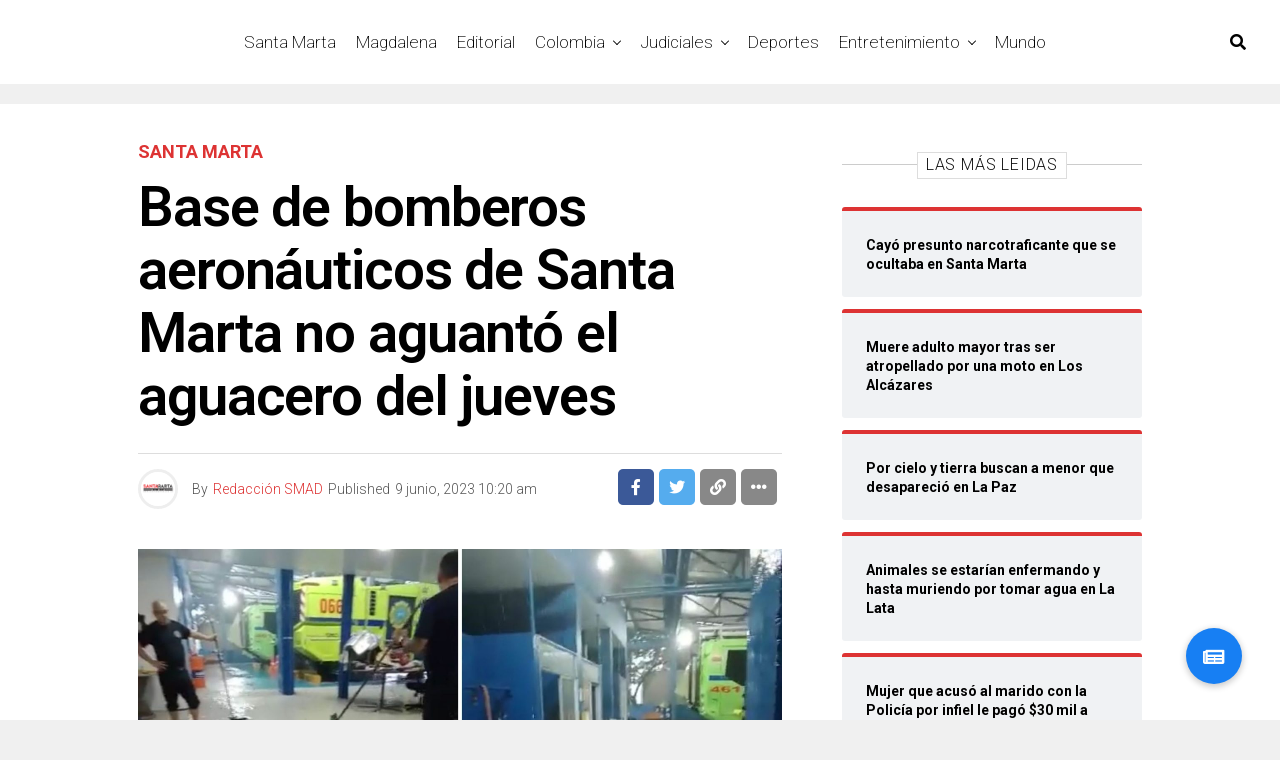

--- FILE ---
content_type: text/html; charset=UTF-8
request_url: https://santamartaaldia.co/base-de-bomberos-aeronauticos-de-santa-marta-no-aguanto-el-aguacero-del-jueves/
body_size: 17884
content:
<!DOCTYPE html><html lang="es-CO"><head><meta charset="UTF-8" ><meta name="viewport" id="viewport" content="width=device-width, initial-scale=1.0, maximum-scale=1.0, minimum-scale=1.0, user-scalable=no" /><meta name='robots' content='index, follow, max-image-preview:large, max-snippet:-1, max-video-preview:-1' /> <!-- This site is optimized with the Yoast SEO plugin v26.8 - https://yoast.com/product/yoast-seo-wordpress/ --><link media="all" href="https://santamartaaldia.co/wp-content/cache/autoptimize/css/autoptimize_576e61211f50b1680fd8a7b13e122afa.css" rel="stylesheet"><title>Base de bomberos aeronáuticos de Santa Marta no aguantó el aguacero del jueves - Santa Marta Al Día</title><link rel="canonical" href="https://santamartaaldia.co/base-de-bomberos-aeronauticos-de-santa-marta-no-aguanto-el-aguacero-del-jueves/" /><meta property="og:locale" content="es_ES" /><meta property="og:type" content="article" /><meta property="og:title" content="Base de bomberos aeronáuticos de Santa Marta no aguantó el aguacero del jueves - Santa Marta Al Día" /><meta property="og:description" content="Las fuertes lluvias inundaron las instalaciones del organismo de socorro. El repentino aguacero que cayó en Santa Marta este jueves, tomó de sorpresa a todos los samarios. Incluso, a los organismos de socorro de la ciudad. La base de Bomberos Aeronáuticos de la capital del Magdalena, no aguantó la fuerte lluvia y terminó totalmente inundada. [&hellip;]" /><meta property="og:url" content="https://santamartaaldia.co/base-de-bomberos-aeronauticos-de-santa-marta-no-aguanto-el-aguacero-del-jueves/" /><meta property="og:site_name" content="Santa Marta Al Día" /><meta property="article:published_time" content="2023-06-09T15:20:21+00:00" /><meta property="article:modified_time" content="2023-06-09T15:41:42+00:00" /><meta property="og:image" content="https://santamartaaldia.co/wp-content/uploads/2023/06/Imagen-SMAD-63.jpg" /><meta property="og:image:width" content="1920" /><meta property="og:image:height" content="1080" /><meta property="og:image:type" content="image/jpeg" /><meta name="author" content="Redacción SMAD" /><meta name="twitter:card" content="summary_large_image" /><meta name="twitter:label1" content="Escrito por" /><meta name="twitter:data1" content="Redacción SMAD" /><meta name="twitter:label2" content="Tiempo de lectura" /><meta name="twitter:data2" content="1 minuto" /> <script type="application/ld+json" class="yoast-schema-graph">{"@context":"https://schema.org","@graph":[{"@type":"Article","@id":"https://santamartaaldia.co/base-de-bomberos-aeronauticos-de-santa-marta-no-aguanto-el-aguacero-del-jueves/#article","isPartOf":{"@id":"https://santamartaaldia.co/base-de-bomberos-aeronauticos-de-santa-marta-no-aguanto-el-aguacero-del-jueves/"},"author":{"name":"Redacción SMAD","@id":"https://santamartaaldia.co/#/schema/person/fb61a498e3536ad3138f2ea111c31371"},"headline":"Base de bomberos aeronáuticos de Santa Marta no aguantó el aguacero del jueves","datePublished":"2023-06-09T15:20:21+00:00","dateModified":"2023-06-09T15:41:42+00:00","mainEntityOfPage":{"@id":"https://santamartaaldia.co/base-de-bomberos-aeronauticos-de-santa-marta-no-aguanto-el-aguacero-del-jueves/"},"wordCount":165,"image":{"@id":"https://santamartaaldia.co/base-de-bomberos-aeronauticos-de-santa-marta-no-aguanto-el-aguacero-del-jueves/#primaryimage"},"thumbnailUrl":"https://santamartaaldia.co/wp-content/uploads/2023/06/Imagen-SMAD-63.jpg","keywords":["aeropuerto","Bomberos","Emergencia","Lluvias","Santa Marta"],"articleSection":["Santa Marta"],"inLanguage":"es-CO"},{"@type":"WebPage","@id":"https://santamartaaldia.co/base-de-bomberos-aeronauticos-de-santa-marta-no-aguanto-el-aguacero-del-jueves/","url":"https://santamartaaldia.co/base-de-bomberos-aeronauticos-de-santa-marta-no-aguanto-el-aguacero-del-jueves/","name":"Base de bomberos aeronáuticos de Santa Marta no aguantó el aguacero del jueves - Santa Marta Al Día","isPartOf":{"@id":"https://santamartaaldia.co/#website"},"primaryImageOfPage":{"@id":"https://santamartaaldia.co/base-de-bomberos-aeronauticos-de-santa-marta-no-aguanto-el-aguacero-del-jueves/#primaryimage"},"image":{"@id":"https://santamartaaldia.co/base-de-bomberos-aeronauticos-de-santa-marta-no-aguanto-el-aguacero-del-jueves/#primaryimage"},"thumbnailUrl":"https://santamartaaldia.co/wp-content/uploads/2023/06/Imagen-SMAD-63.jpg","datePublished":"2023-06-09T15:20:21+00:00","dateModified":"2023-06-09T15:41:42+00:00","author":{"@id":"https://santamartaaldia.co/#/schema/person/fb61a498e3536ad3138f2ea111c31371"},"breadcrumb":{"@id":"https://santamartaaldia.co/base-de-bomberos-aeronauticos-de-santa-marta-no-aguanto-el-aguacero-del-jueves/#breadcrumb"},"inLanguage":"es-CO","potentialAction":[{"@type":"ReadAction","target":["https://santamartaaldia.co/base-de-bomberos-aeronauticos-de-santa-marta-no-aguanto-el-aguacero-del-jueves/"]}]},{"@type":"ImageObject","inLanguage":"es-CO","@id":"https://santamartaaldia.co/base-de-bomberos-aeronauticos-de-santa-marta-no-aguanto-el-aguacero-del-jueves/#primaryimage","url":"https://santamartaaldia.co/wp-content/uploads/2023/06/Imagen-SMAD-63.jpg","contentUrl":"https://santamartaaldia.co/wp-content/uploads/2023/06/Imagen-SMAD-63.jpg","width":1920,"height":1080},{"@type":"BreadcrumbList","@id":"https://santamartaaldia.co/base-de-bomberos-aeronauticos-de-santa-marta-no-aguanto-el-aguacero-del-jueves/#breadcrumb","itemListElement":[{"@type":"ListItem","position":1,"name":"Home","item":"https://santamartaaldia.co/"},{"@type":"ListItem","position":2,"name":"Base de bomberos aeronáuticos de Santa Marta no aguantó el aguacero del jueves"}]},{"@type":"WebSite","@id":"https://santamartaaldia.co/#website","url":"https://santamartaaldia.co/","name":"Santa Marta Al Día","description":"Todas las noticias de Santa Marta, Colombia y el Mundo.","potentialAction":[{"@type":"SearchAction","target":{"@type":"EntryPoint","urlTemplate":"https://santamartaaldia.co/?s={search_term_string}"},"query-input":{"@type":"PropertyValueSpecification","valueRequired":true,"valueName":"search_term_string"}}],"inLanguage":"es-CO"},{"@type":"Person","@id":"https://santamartaaldia.co/#/schema/person/fb61a498e3536ad3138f2ea111c31371","name":"Redacción SMAD","image":{"@type":"ImageObject","inLanguage":"es-CO","@id":"https://santamartaaldia.co/#/schema/person/image/","url":"https://secure.gravatar.com/avatar/179c3ab150992dbafda1b1c9656ed9d826a9a71baf1329429f761e630eecece0?s=96&d=mm&r=g","contentUrl":"https://secure.gravatar.com/avatar/179c3ab150992dbafda1b1c9656ed9d826a9a71baf1329429f761e630eecece0?s=96&d=mm&r=g","caption":"Redacción SMAD"},"url":"https://santamartaaldia.co/author/smad/"}]}</script> <!-- / Yoast SEO plugin. --><link rel='dns-prefetch' href='//static.addtoany.com' /><link rel='dns-prefetch' href='//stackpath.bootstrapcdn.com' /><link rel='dns-prefetch' href='//ajax.googleapis.com' /><link rel='dns-prefetch' href='//use.fontawesome.com' /><link rel='dns-prefetch' href='//fonts.googleapis.com' /><link rel='dns-prefetch' href='//www.googletagmanager.com' /><link rel='dns-prefetch' href='//pagead2.googlesyndication.com' /><link rel="alternate" type="application/rss+xml" title="Santa Marta Al Día &raquo; Feed" href="https://santamartaaldia.co/feed/" /><link rel="alternate" type="application/rss+xml" title="Santa Marta Al Día &raquo; RSS de los comentarios" href="https://santamartaaldia.co/comments/feed/" /><link rel="alternate" title="oEmbed (JSON)" type="application/json+oembed" href="https://santamartaaldia.co/wp-json/oembed/1.0/embed?url=https%3A%2F%2Fsantamartaaldia.co%2Fbase-de-bomberos-aeronauticos-de-santa-marta-no-aguanto-el-aguacero-del-jueves%2F" /><link rel="alternate" title="oEmbed (XML)" type="text/xml+oembed" href="https://santamartaaldia.co/wp-json/oembed/1.0/embed?url=https%3A%2F%2Fsantamartaaldia.co%2Fbase-de-bomberos-aeronauticos-de-santa-marta-no-aguanto-el-aguacero-del-jueves%2F&#038;format=xml" /> <!-- This site uses the Google Analytics by MonsterInsights plugin v9.11.1 - Using Analytics tracking - https://www.monsterinsights.com/ --> <!-- Nota: MonsterInsights no está actualmente configurado en este sitio. El dueño del sitio necesita identificarse usando su cuenta de Google Analytics en el panel de ajustes de MonsterInsights. --> <!-- No tracking code set --> <!-- / Google Analytics by MonsterInsights --><link rel='stylesheet' id='buttonizer-icon-library-css' href='https://stackpath.bootstrapcdn.com/font-awesome/4.7.0/css/font-awesome.min.css' type='text/css' media='all' /><link rel='stylesheet' id='ql-jquery-ui-css' href='//ajax.googleapis.com/ajax/libs/jqueryui/1.12.1/themes/smoothness/jquery-ui.css' type='text/css' media='all' /><link rel='stylesheet' id='fontawesome-css' href='https://use.fontawesome.com/releases/v5.12.1/css/all.css' type='text/css' media='all' /><link rel='stylesheet' id='zox-fonts-css' href='//fonts.googleapis.com/css?family=Heebo%3A300%2C400%2C500%2C700%2C800%2C900%7CAlegreya%3A400%2C500%2C700%2C800%2C900%7CJosefin+Sans%3A300%2C400%2C600%2C700%7CLibre+Franklin%3A300%2C400%2C500%2C600%2C700%2C800%2C900%7CFrank+Ruhl+Libre%3A300%2C400%2C500%2C700%2C900%7CNunito+Sans%3A300%2C400%2C600%2C700%2C800%2C900%7CMontserrat%3A300%2C400%2C500%2C600%2C700%2C800%2C900%7CAnton%3A400%7CNoto+Serif%3A400%2C700%7CNunito%3A300%2C400%2C600%2C700%2C800%2C900%7CRajdhani%3A300%2C400%2C500%2C600%2C700%7CTitillium+Web%3A300%2C400%2C600%2C700%2C900%7CPT+Serif%3A400%2C400i%2C700%2C700i%7CAmiri%3A400%2C400i%2C700%2C700i%7COswald%3A300%2C400%2C500%2C600%2C700%7CRoboto+Mono%3A400%2C700%7CBarlow+Semi+Condensed%3A700%2C800%2C900%7CPoppins%3A300%2C400%2C500%2C600%2C700%2C800%2C900%7CRoboto+Condensed%3A300%2C400%2C700%7CRoboto%3A300%2C400%2C500%2C700%2C900%7CPT+Serif%3A400%2C700%7COpen+Sans+Condensed%3A300%2C700%7COpen+Sans%3A700%7CSource+Serif+Pro%3A400%2C600%2C700%7CIM+Fell+French+Canon%3A400%2C400i%7CRoboto%3A100%2C100i%2C200%2C+200i%2C300%2C300i%2C400%2C400i%2C500%2C500i%2C600%2C600i%2C700%2C700i%2C800%2C800i%2C900%2C900i%7CRoboto%3A100%2C100i%2C200%2C+200i%2C300%2C300i%2C400%2C400i%2C500%2C500i%2C600%2C600i%2C700%2C700i%2C800%2C800i%2C900%2C900i%7CRoboto%3A100%2C100i%2C200%2C+200i%2C300%2C300i%2C400%2C400i%2C500%2C500i%2C600%2C600i%2C700%2C700i%2C800%2C800i%2C900%2C900i%7CRoboto%3A100%2C100i%2C200%2C+200i%2C300%2C300i%2C400%2C400i%2C500%2C500i%2C600%2C600i%2C700%2C700i%2C800%2C800i%2C900%2C900i%7CRoboto%3A100%2C100i%2C200%2C+200i%2C300%2C300i%2C400%2C400i%2C500%2C500i%2C600%2C600i%2C700%2C700i%2C800%2C800i%2C900%2C900i%7CRoboto%3A100%2C100i%2C200%2C+200i%2C300%2C300i%2C400%2C400i%2C500%2C500i%2C600%2C600i%2C700%2C700i%2C800%2C800i%2C900%2C900i%7CRoboto%3A100%2C100i%2C200%2C+200i%2C300%2C300i%2C400%2C400i%2C500%2C500i%2C600%2C600i%2C700%2C700i%2C800%2C800i%2C900%2C900i%26subset%3Dlatin%2Clatin-ext%2Ccyrillic%2Ccyrillic-ext%2Cgreek-ext%2Cgreek%2Cvietnamese' type='text/css' media='all' /> <script type="8db35fc71486f855142625ec-text/javascript" id="addtoany-core-js-before">/* <![CDATA[ */
window.a2a_config=window.a2a_config||{};a2a_config.callbacks=[];a2a_config.overlays=[];a2a_config.templates={};a2a_localize = {
	Share: "Compartir",
	Save: "Guardar",
	Subscribe: "Suscribirse",
	Email: "Correo electrónico",
	Bookmark: "Marcador",
	ShowAll: "Mostrar todo",
	ShowLess: "Mostrar menos",
	FindServices: "Encontrar servicio(s)",
	FindAnyServiceToAddTo: "Encuentra al instante cualquier servicio para añadir a",
	PoweredBy: "Funciona con",
	ShareViaEmail: "Compartir por correo electrónico",
	SubscribeViaEmail: "Suscribirse a través de correo electrónico",
	BookmarkInYourBrowser: "Añadir a marcadores de tu navegador",
	BookmarkInstructions: "Presiona «Ctrl+D» o «\u2318+D» para añadir esta página a marcadores",
	AddToYourFavorites: "Añadir a tus favoritos",
	SendFromWebOrProgram: "Enviar desde cualquier dirección o programa de correo electrónico",
	EmailProgram: "Programa de correo electrónico",
	More: "Más&#8230;",
	ThanksForSharing: "¡Gracias por compartir!",
	ThanksForFollowing: "¡Gracias por seguirmos!"
};


//# sourceURL=addtoany-core-js-before
/* ]]> */</script> <script type="8db35fc71486f855142625ec-text/javascript" defer src="https://static.addtoany.com/menu/page.js" id="addtoany-core-js"></script> <script type="8db35fc71486f855142625ec-text/javascript" src="https://santamartaaldia.co/wp-includes/js/jquery/jquery.min.js" id="jquery-core-js"></script> <script type="8db35fc71486f855142625ec-text/javascript" id="__ytprefs__-js-extra">/* <![CDATA[ */
var _EPYT_ = {"ajaxurl":"https://santamartaaldia.co/wp-admin/admin-ajax.php","security":"60bfcf4102","gallery_scrolloffset":"20","eppathtoscripts":"https://santamartaaldia.co/wp-content/plugins/youtube-embed-plus/scripts/","eppath":"https://santamartaaldia.co/wp-content/plugins/youtube-embed-plus/","epresponsiveselector":"[\"iframe.__youtube_prefs_widget__\"]","epdovol":"1","version":"14.2.4","evselector":"iframe.__youtube_prefs__[src], iframe[src*=\"youtube.com/embed/\"], iframe[src*=\"youtube-nocookie.com/embed/\"]","ajax_compat":"","maxres_facade":"eager","ytapi_load":"light","pause_others":"","stopMobileBuffer":"1","facade_mode":"","not_live_on_channel":""};
//# sourceURL=__ytprefs__-js-extra
/* ]]> */</script> <link rel="https://api.w.org/" href="https://santamartaaldia.co/wp-json/" /><link rel="alternate" title="JSON" type="application/json" href="https://santamartaaldia.co/wp-json/wp/v2/posts/248426" /><link rel="EditURI" type="application/rsd+xml" title="RSD" href="https://santamartaaldia.co/xmlrpc.php?rsd" /> <!-- auto ad code generated by Easy Google AdSense plugin v1.0.13 --><script async src="https://pagead2.googlesyndication.com/pagead/js/adsbygoogle.js?client=ca-pub-2533608402522062" crossorigin="anonymous" type="8db35fc71486f855142625ec-text/javascript"></script><!-- Easy Google AdSense plugin --><meta name="generator" content="Site Kit by Google 1.170.0" /> <!-- Goolytics - Simple Google Analytics Begin --> <script async src="//www.googletagmanager.com/gtag/js?id=UA-129190823-1" type="8db35fc71486f855142625ec-text/javascript"></script> <script type="8db35fc71486f855142625ec-text/javascript">window.dataLayer = window.dataLayer || [];
function gtag(){dataLayer.push(arguments);}
gtag('js', new Date());

gtag('config', 'UA-129190823-1');</script> <!-- Goolytics - Simple Google Analytics End --><meta name="theme-color" content="#23001b" /><meta property="og:type" content="article" /><meta property="og:image" content="https://santamartaaldia.co/wp-content/uploads/2023/06/Imagen-SMAD-63-1024x576.jpg" /><meta name="twitter:image" content="https://santamartaaldia.co/wp-content/uploads/2023/06/Imagen-SMAD-63-1024x576.jpg" /><meta property="og:url" content="https://santamartaaldia.co/base-de-bomberos-aeronauticos-de-santa-marta-no-aguanto-el-aguacero-del-jueves/" /><meta property="og:title" content="Base de bomberos aeronáuticos de Santa Marta no aguantó el aguacero del jueves" /><meta property="og:description" content="Las fuertes lluvias inundaron las instalaciones del organismo de socorro. El repentino aguacero que cayó en Santa Marta este jueves, tomó de sorpresa a todos los samarios. Incluso, a los organismos de socorro de la ciudad. La base de Bomberos Aeronáuticos de la capital del Magdalena, no aguantó la fuerte lluvia y terminó totalmente inundada. [&hellip;]" /><meta name="twitter:card" content="summary_large_image"><meta name="twitter:url" content="https://santamartaaldia.co/base-de-bomberos-aeronauticos-de-santa-marta-no-aguanto-el-aguacero-del-jueves/"><meta name="twitter:title" content="Base de bomberos aeronáuticos de Santa Marta no aguantó el aguacero del jueves"><meta name="twitter:description" content="Las fuertes lluvias inundaron las instalaciones del organismo de socorro. El repentino aguacero que cayó en Santa Marta este jueves, tomó de sorpresa a todos los samarios. Incluso, a los organismos de socorro de la ciudad. La base de Bomberos Aeronáuticos de la capital del Magdalena, no aguantó la fuerte lluvia y terminó totalmente inundada. [&hellip;]"> <!-- Google AdSense meta tags added by Site Kit --><meta name="google-adsense-platform-account" content="ca-host-pub-2644536267352236"><meta name="google-adsense-platform-domain" content="sitekit.withgoogle.com"> <!-- End Google AdSense meta tags added by Site Kit --><meta name="onesignal" content="wordpress-plugin"/> <script type="8db35fc71486f855142625ec-text/javascript">window.OneSignalDeferred = window.OneSignalDeferred || [];

      OneSignalDeferred.push(function(OneSignal) {
        var oneSignal_options = {};
        window._oneSignalInitOptions = oneSignal_options;

        oneSignal_options['serviceWorkerParam'] = { scope: '/' };
oneSignal_options['serviceWorkerPath'] = 'OneSignalSDKWorker.js.php';

        OneSignal.Notifications.setDefaultUrl("https://santamartaaldia.co");

        oneSignal_options['wordpress'] = true;
oneSignal_options['appId'] = '9be09603-0e19-4369-a5d5-4db0c8b2c60f';
oneSignal_options['allowLocalhostAsSecureOrigin'] = true;
oneSignal_options['welcomeNotification'] = { };
oneSignal_options['welcomeNotification']['title'] = "";
oneSignal_options['welcomeNotification']['message'] = "¡¡ Bienvenido, ahora estarás mejor informado !!";
oneSignal_options['path'] = "https://santamartaaldia.co/wp-content/plugins/onesignal-free-web-push-notifications/sdk_files/";
oneSignal_options['promptOptions'] = { };
oneSignal_options['promptOptions']['actionMessage'] = "¿Te gustaría recibir notificaciones de las últimas noticias en tiempo real ?";
oneSignal_options['promptOptions']['acceptButtonText'] = "De una !";
oneSignal_options['promptOptions']['cancelButtonText'] = "Otro día !";
oneSignal_options['promptOptions']['siteName'] = "https://santamartaaldia.co";
oneSignal_options['promptOptions']['autoAcceptTitle'] = "Permitir";
oneSignal_options['notifyButton'] = { };
oneSignal_options['notifyButton']['enable'] = true;
oneSignal_options['notifyButton']['position'] = 'bottom-right';
oneSignal_options['notifyButton']['theme'] = 'default';
oneSignal_options['notifyButton']['size'] = 'medium';
oneSignal_options['notifyButton']['showCredit'] = true;
oneSignal_options['notifyButton']['text'] = {};
              OneSignal.init(window._oneSignalInitOptions);
              OneSignal.Slidedown.promptPush()      });

      function documentInitOneSignal() {
        var oneSignal_elements = document.getElementsByClassName("OneSignal-prompt");

        var oneSignalLinkClickHandler = function(event) { OneSignal.Notifications.requestPermission(); event.preventDefault(); };        for(var i = 0; i < oneSignal_elements.length; i++)
          oneSignal_elements[i].addEventListener('click', oneSignalLinkClickHandler, false);
      }

      if (document.readyState === 'complete') {
           documentInitOneSignal();
      }
      else {
           window.addEventListener("load", function(event){
               documentInitOneSignal();
          });
      }</script> <!-- Fragmento de código de Google Adsense añadido por Site Kit --> <script type="8db35fc71486f855142625ec-text/javascript" async="async" src="https://pagead2.googlesyndication.com/pagead/js/adsbygoogle.js?client=ca-pub-2533608402522062&amp;host=ca-host-pub-2644536267352236" crossorigin="anonymous"></script> <!-- Final del fragmento de código de Google Adsense añadido por Site Kit --><link rel="icon" href="https://santamartaaldia.co/wp-content/uploads/2019/12/cropped-mgfn_smad-1-32x32.png" sizes="32x32" /><link rel="icon" href="https://santamartaaldia.co/wp-content/uploads/2019/12/cropped-mgfn_smad-1-192x192.png" sizes="192x192" /><link rel="apple-touch-icon" href="https://santamartaaldia.co/wp-content/uploads/2019/12/cropped-mgfn_smad-1-180x180.png" /><meta name="msapplication-TileImage" content="https://santamartaaldia.co/wp-content/uploads/2019/12/cropped-mgfn_smad-1-270x270.png" /></head><body data-rsssl=1 class="wp-singular post-template-default single single-post postid-248426 single-format-standard wp-embed-responsive wp-theme-zoxpress zox-net1 zox-s4" ><div id="zox-site" class="left zoxrel "><div id="zox-fly-wrap"><div id="zox-fly-menu-top" class="left relative"><div id="zox-fly-logo" class="left relative"> <a href="https://santamartaaldia.co/"><noscript><img src="https://santamartaaldia.co/wp-content/uploads/2021/03/Copia-de-smad-logo-1.png" alt="Santa Marta Al Día" data-rjs="2" /></noscript><img class="lazyload" src='data:image/svg+xml,%3Csvg%20xmlns=%22http://www.w3.org/2000/svg%22%20viewBox=%220%200%20210%20140%22%3E%3C/svg%3E' data-src="https://santamartaaldia.co/wp-content/uploads/2021/03/Copia-de-smad-logo-1.png" alt="Santa Marta Al Día" data-rjs="2" /></a></div><!--zox-fly-logo--><div class="zox-fly-but-wrap zox-fly-but-menu zox-fly-but-click"> <span></span> <span></span> <span></span> <span></span></div><!--zox-fly-but-wrap--></div><!--zox-fly-menu-top--><div id="zox-fly-menu-wrap"><nav class="zox-fly-nav-menu left relative"><div class="menu-menu-container"><ul id="menu-menu" class="menu"><li id="menu-item-11081" class="menu-item menu-item-type-taxonomy menu-item-object-category current-post-ancestor current-menu-parent current-post-parent menu-item-11081"><a href="https://santamartaaldia.co/category/santa-marta/">Santa Marta</a></li><li id="menu-item-11173" class="menu-item menu-item-type-taxonomy menu-item-object-category menu-item-11173"><a href="https://santamartaaldia.co/category/magdalena/">Magdalena</a></li><li id="menu-item-181141" class="menu-item menu-item-type-taxonomy menu-item-object-category menu-item-181141"><a href="https://santamartaaldia.co/category/editorial/">Editorial</a></li><li id="menu-item-11086" class="menu-item menu-item-type-taxonomy menu-item-object-category menu-item-has-children menu-item-11086"><a href="https://santamartaaldia.co/category/colombia/">Colombia</a><ul class="sub-menu"><li id="menu-item-19819" class="menu-item menu-item-type-taxonomy menu-item-object-category menu-item-has-children menu-item-19819"><a href="https://santamartaaldia.co/category/politica/">Política</a><ul class="sub-menu"><li id="menu-item-19818" class="menu-item menu-item-type-taxonomy menu-item-object-category menu-item-19818"><a href="https://santamartaaldia.co/category/opinion/">Opinión</a></li></ul></li><li id="menu-item-52870" class="menu-item menu-item-type-taxonomy menu-item-object-category menu-item-52870"><a href="https://santamartaaldia.co/category/colombia/region-caribe/">Región Caribe</a></li></ul></li><li id="menu-item-11166" class="menu-item menu-item-type-taxonomy menu-item-object-category menu-item-has-children menu-item-11166"><a href="https://santamartaaldia.co/category/judiciales/">Judiciales</a><ul class="sub-menu"><li id="menu-item-132403" class="menu-item menu-item-type-taxonomy menu-item-object-category menu-item-132403"><a href="https://santamartaaldia.co/category/judiciales/judiciales-local/">Judiciales Local</a></li></ul></li><li id="menu-item-11083" class="menu-item menu-item-type-taxonomy menu-item-object-category menu-item-11083"><a href="https://santamartaaldia.co/category/deportes/">Deportes</a></li><li id="menu-item-11085" class="menu-item menu-item-type-taxonomy menu-item-object-category menu-item-has-children menu-item-11085"><a href="https://santamartaaldia.co/category/entretenimiento/">Entretenimiento</a><ul class="sub-menu"><li id="menu-item-130615" class="menu-item menu-item-type-taxonomy menu-item-object-category menu-item-130615"><a href="https://santamartaaldia.co/category/entretenimiento/cultura/">Cultura</a></li><li id="menu-item-130616" class="menu-item menu-item-type-taxonomy menu-item-object-category menu-item-130616"><a href="https://santamartaaldia.co/category/entretenimiento/farandula/">Farándula</a></li><li id="menu-item-11082" class="menu-item menu-item-type-taxonomy menu-item-object-category menu-item-11082"><a href="https://santamartaaldia.co/category/viral/">Viral</a></li><li id="menu-item-52871" class="menu-item menu-item-type-taxonomy menu-item-object-category menu-item-52871"><a href="https://santamartaaldia.co/category/viral/tendencia/">Tendencia</a></li></ul></li><li id="menu-item-11084" class="menu-item menu-item-type-taxonomy menu-item-object-category menu-item-11084"><a href="https://santamartaaldia.co/category/mundo/">Mundo</a></li></ul></div></nav></div><!--zox-fly-menu-wrap--><div id="zox-fly-soc-wrap"> <span class="zox-fly-soc-head">Connect with us</span><ul class="zox-fly-soc-list left relative"><li><a href="https://www.facebook.com/SantaMartaAD" target="_blank" class="fab fa-facebook-f"></a></li><li><a href="https://twitter.com/SantamartaAD" target="_blank" class="fab fa-twitter"></a></li><li><a href="https://www.instagram.com/santamartaaldia/" target="_blank" class="fab fa-instagram"></a></li><li><a href="https://www.youtube.com/channel/UCEubO_fKYpRN-KycVSH4yiw" target="_blank" class="fab fa-youtube"></a></li></ul></div><!--zox-fly-soc-wrap--></div><!--zox-fly-wrap--><div id="zox-search-wrap"><div class="zox-search-cont"><p class="zox-search-p">Hi, what are you looking for?</p><div class="zox-search-box"><form method="get" id="zox-search-form" action="https://santamartaaldia.co/"> <input type="text" name="s" id="zox-search-input" value="Search" onfocus="if (!window.__cfRLUnblockHandlers) return false; if (this.value == &quot;Search&quot;) { this.value = &quot;&quot;; }" onblur="if (!window.__cfRLUnblockHandlers) return false; if (this.value == &quot;Search&quot;) { this.value = &quot;&quot;; }" data-cf-modified-8db35fc71486f855142625ec-="" /> <input type="submit" id="zox-search-submit" value="Search" /></form></div><!--zox-search-box--></div><!--zox-serach-cont--><div class="zox-search-but-wrap zox-search-click"> <span></span> <span></span></div><!--zox-search-but-wrap--></div><!--zox-search-wrap--><div id="zox-site-wall" class="left zoxrel"><div id="zox-lead-top-wrap"><div id="zox-lead-top-in"><div id="zox-lead-top"></div><!--zox-lead-top--></div><!--zox-lead-top-in--></div><!--zox-lead-top-wrap--><div id="zox-site-main" class="left zoxrel"><header id="zox-main-head-wrap" class="left zoxrel zox-trans-head"><div id="zox-bot-head-wrap" class="left zoxrel"><div class="zox-head-width"><div id="zox-bot-head"><div id="zox-bot-head-left"><div class="zox-fly-but-wrap zoxrel zox-fly-but-click"> <span></span> <span></span> <span></span> <span></span></div><!--zox-fly-but-wrap--></div><!--zox-bot-head-left--><div id="zox-bot-head-mid" class="relative"><div class="zox-bot-head-logo"><div class="zox-bot-head-logo-main"> <a href="https://santamartaaldia.co/"><noscript><img class="zox-logo-stand" src="https://santamartaaldia.co/wp-content/uploads/2021/03/Copia-de-smad-logo-1.png" alt="Santa Marta Al Día" data-rjs="2" /></noscript><img class="lazyload zox-logo-stand" src='data:image/svg+xml,%3Csvg%20xmlns=%22http://www.w3.org/2000/svg%22%20viewBox=%220%200%20210%20140%22%3E%3C/svg%3E' data-src="https://santamartaaldia.co/wp-content/uploads/2021/03/Copia-de-smad-logo-1.png" alt="Santa Marta Al Día" data-rjs="2" /><noscript><img class="zox-logo-dark" src="https://santamartaaldia.co/wp-content/uploads/2020/01/logo-smd-blanco.png" alt="Santa Marta Al Día" data-rjs="2" /></noscript><img class="lazyload zox-logo-dark" src='data:image/svg+xml,%3Csvg%20xmlns=%22http://www.w3.org/2000/svg%22%20viewBox=%220%200%20210%20140%22%3E%3C/svg%3E' data-src="https://santamartaaldia.co/wp-content/uploads/2020/01/logo-smd-blanco.png" alt="Santa Marta Al Día" data-rjs="2" /></a></div><!--zox-bot-head-logo-main--><h2 class="zox-logo-title">Santa Marta Al Día</h2></div><!--zox-bot-head-logo--><div class="zox-bot-head-menu"><div class="zox-nav-menu"><div class="menu-menu-container"><ul id="menu-menu-1" class="menu"><li class="menu-item menu-item-type-taxonomy menu-item-object-category current-post-ancestor current-menu-parent current-post-parent menu-item-11081"><a href="https://santamartaaldia.co/category/santa-marta/">Santa Marta</a></li><li class="menu-item menu-item-type-taxonomy menu-item-object-category menu-item-11173"><a href="https://santamartaaldia.co/category/magdalena/">Magdalena</a></li><li class="menu-item menu-item-type-taxonomy menu-item-object-category menu-item-181141"><a href="https://santamartaaldia.co/category/editorial/">Editorial</a></li><li class="menu-item menu-item-type-taxonomy menu-item-object-category menu-item-has-children menu-item-11086"><a href="https://santamartaaldia.co/category/colombia/">Colombia</a><ul class="sub-menu"><li class="menu-item menu-item-type-taxonomy menu-item-object-category menu-item-has-children menu-item-19819"><a href="https://santamartaaldia.co/category/politica/">Política</a><ul class="sub-menu"><li class="menu-item menu-item-type-taxonomy menu-item-object-category menu-item-19818"><a href="https://santamartaaldia.co/category/opinion/">Opinión</a></li></ul></li><li class="menu-item menu-item-type-taxonomy menu-item-object-category menu-item-52870"><a href="https://santamartaaldia.co/category/colombia/region-caribe/">Región Caribe</a></li></ul></li><li class="menu-item menu-item-type-taxonomy menu-item-object-category menu-item-has-children menu-item-11166"><a href="https://santamartaaldia.co/category/judiciales/">Judiciales</a><ul class="sub-menu"><li class="menu-item menu-item-type-taxonomy menu-item-object-category menu-item-132403"><a href="https://santamartaaldia.co/category/judiciales/judiciales-local/">Judiciales Local</a></li></ul></li><li class="menu-item menu-item-type-taxonomy menu-item-object-category menu-item-11083"><a href="https://santamartaaldia.co/category/deportes/">Deportes</a></li><li class="menu-item menu-item-type-taxonomy menu-item-object-category menu-item-has-children menu-item-11085"><a href="https://santamartaaldia.co/category/entretenimiento/">Entretenimiento</a><ul class="sub-menu"><li class="menu-item menu-item-type-taxonomy menu-item-object-category menu-item-130615"><a href="https://santamartaaldia.co/category/entretenimiento/cultura/">Cultura</a></li><li class="menu-item menu-item-type-taxonomy menu-item-object-category menu-item-130616"><a href="https://santamartaaldia.co/category/entretenimiento/farandula/">Farándula</a></li><li class="menu-item menu-item-type-taxonomy menu-item-object-category menu-item-11082"><a href="https://santamartaaldia.co/category/viral/">Viral</a></li><li class="menu-item menu-item-type-taxonomy menu-item-object-category menu-item-52871"><a href="https://santamartaaldia.co/category/viral/tendencia/">Tendencia</a></li></ul></li><li class="menu-item menu-item-type-taxonomy menu-item-object-category menu-item-11084"><a href="https://santamartaaldia.co/category/mundo/">Mundo</a></li></ul></div></div><!--zox-nav-menu--></div><!--zox-bot-head-menu--></div><!--zox-bot-head-mid--><div id="zox-bot-head-right"> <span class="zox-nav-search-but fas fa-search zox-search-click"></span></div><!--zox-bot-head-right--></div><!--zox-bot-head--></div><!--zox-head-width--></div><!--zox-bot-head-wrap--></header><!---zox-main-header-wrap--><div id="zox-site-grid"><div id="zox-site-wall-small"><div id="zox-main-body-wrap" class="left relative"><article id="post-248426" class="post-248426 post type-post status-publish format-standard has-post-thumbnail hentry category-santa-marta tag-aeropuerto tag-bomberos tag-emergencia tag-lluvias tag-santa-marta" itemscope itemtype="http://schema.org/NewsArticle"><div class="zox-article-wrap zoxrel left zox100"><meta itemscope itemprop="mainEntityOfPage"  itemType="https://schema.org/WebPage" itemid="https://santamartaaldia.co/base-de-bomberos-aeronauticos-de-santa-marta-no-aguanto-el-aguacero-del-jueves/"/><div class="zox-post-main-grid"><div class="zox-post-width"><div class="zox-post-main-wrap zoxrel left zox100"><div class="zox-post-main"><div class="zox-post-bot-wrap"><div class="zox-post-title-wrap zox-tit2"><header class="zox-post-head-wrap left zoxrel zox100"><div class="zox-post-head zoxrel"><h3 class="zox-post-cat"> <a class="zox-post-cat-link" href="https://santamartaaldia.co/category/santa-marta/"><span class="zox-post-cat">Santa Marta</span></a></h3><h1 class="zox-post-title left entry-title" itemprop="headline">Base de bomberos aeronáuticos de Santa Marta no aguantó el aguacero del jueves</h1><div class="zox-post-info-wrap"><div class="zox-post-byline-wrap"><div class="zox-author-thumb"> <noscript><img alt='' src='https://secure.gravatar.com/avatar/179c3ab150992dbafda1b1c9656ed9d826a9a71baf1329429f761e630eecece0?s=40&#038;d=mm&#038;r=g' srcset='https://secure.gravatar.com/avatar/179c3ab150992dbafda1b1c9656ed9d826a9a71baf1329429f761e630eecece0?s=80&#038;d=mm&#038;r=g 2x' class='avatar avatar-40 photo' height='40' width='40' decoding='async'/></noscript><img alt='' src='data:image/svg+xml,%3Csvg%20xmlns=%22http://www.w3.org/2000/svg%22%20viewBox=%220%200%2040%2040%22%3E%3C/svg%3E' data-src='https://secure.gravatar.com/avatar/179c3ab150992dbafda1b1c9656ed9d826a9a71baf1329429f761e630eecece0?s=40&#038;d=mm&#038;r=g' data-srcset='https://secure.gravatar.com/avatar/179c3ab150992dbafda1b1c9656ed9d826a9a71baf1329429f761e630eecece0?s=80&#038;d=mm&#038;r=g 2x' class='lazyload avatar avatar-40 photo' height='40' width='40' decoding='async'/></div><!--zox-author-thumb--><div class="zox-author-info-wrap"><div class="zox-author-name-wrap" itemprop="author" itemscope itemtype="https://schema.org/Person"><p>By</p><span class="zox-author-name vcard fn author" itemprop="name"><a href="https://santamartaaldia.co/author/smad/" title="Entradas de Redacción SMAD" rel="author">Redacción SMAD</a></span></div><!--zox-author-name-wrap--><div class="zox-post-date-wrap"><p>Published</p> <span class="zox-post-date updated"><time class="post-date updated" itemprop="datePublished" datetime="2023-06-09">9 junio, 2023 10:20 am</time></span><meta itemprop="dateModified" content="2023-06-09"/></div><!--zox-post-date-wrap--></div><!--zox-author-info-wrap--></div><!--zox-post-byline-wrap--><div class="zox-post-soc-top-wrap"><div class="zox-post-soc-stat"><ul class="zox-post-soc-stat-list left zoxrel"> <a href="#" onclick="if (!window.__cfRLUnblockHandlers) return false; window.open('https://www.facebook.com/sharer.php?u=https://santamartaaldia.co/base-de-bomberos-aeronauticos-de-santa-marta-no-aguanto-el-aguacero-del-jueves/&amp;t=Base de bomberos aeronáuticos de Santa Marta no aguantó el aguacero del jueves', 'facebookShare', 'width=626,height=436'); return false;" title="Share on Facebook" data-cf-modified-8db35fc71486f855142625ec-=""><li class="zox-post-soc-fb"> <i class="fab fa-facebook-f"></i></li> </a> <a href="#" onclick="if (!window.__cfRLUnblockHandlers) return false; window.open('https://twitter.com/share?text=Base de bomberos aeronáuticos de Santa Marta no aguantó el aguacero del jueves -&amp;url=https://santamartaaldia.co/base-de-bomberos-aeronauticos-de-santa-marta-no-aguanto-el-aguacero-del-jueves/', 'twitterShare', 'width=626,height=436'); return false;" title="Tweet This Post" data-cf-modified-8db35fc71486f855142625ec-=""><li class="zox-post-soc-twit"> <i class="fab fa-twitter"></i></li> </a><li class="zox-post-soc-copy"> <i class="fas fa-link"></i></li><li class="zox-post-soc-more zox-soc-stat-click"> <i class="fas fa-ellipsis-h"></i><div class="zox-soc-more-stat"><ul class="zox-soc-more-list"> <a href="#" onclick="if (!window.__cfRLUnblockHandlers) return false; window.open('https://share.flipboard.com/bookmarklet/popout?v=Base de bomberos aeronáuticos de Santa Marta no aguantó el aguacero del jueves&url=https://santamartaaldia.co/base-de-bomberos-aeronauticos-de-santa-marta-no-aguanto-el-aguacero-del-jueves/&utm_medium=article-share&utm_campaign=tools&utm_source=Santa Marta Al Día', 'flipboardShare', 'width=626,height=436'); return false;" title="Share on Flipboard" data-cf-modified-8db35fc71486f855142625ec-=""><li class="zox-post-soc-flip"><p>Flipboard</p> <i class="fab fa-flipboard"></i></li> </a> <a href="#" onclick="if (!window.__cfRLUnblockHandlers) return false; window.open('https://www.reddit.com/submit?url=https://santamartaaldia.co/base-de-bomberos-aeronauticos-de-santa-marta-no-aguanto-el-aguacero-del-jueves/&title=Base de bomberos aeronáuticos de Santa Marta no aguantó el aguacero del jueves', 'redditShare', 'width=626,height=436'); return false;" title="Share on Reddit" data-cf-modified-8db35fc71486f855142625ec-=""><li class="zox-post-soc-redd"><p>Reddit</p> <i class="fab fa-reddit-alien"></i></li> </a> <a href="#" onclick="if (!window.__cfRLUnblockHandlers) return false; window.open('https://pinterest.com/pin/create/button/?url=https://santamartaaldia.co/base-de-bomberos-aeronauticos-de-santa-marta-no-aguanto-el-aguacero-del-jueves/&amp;media=https://santamartaaldia.co/wp-content/uploads/2023/06/Imagen-SMAD-63.jpg&amp;description=Base de bomberos aeronáuticos de Santa Marta no aguantó el aguacero del jueves', 'pinterestShare', 'width=750,height=350'); return false;" title="Pin This Post" data-cf-modified-8db35fc71486f855142625ec-=""><li class="zox-post-soc-pin"><p>Pinterest</p> <i class="fab fa-pinterest-p" aria-hidden="true"></i></li> </a> <a href="https://web.whatsapp.com/send?text=Base de bomberos aeronáuticos de Santa Marta no aguantó el aguacero del jueves https://santamartaaldia.co/base-de-bomberos-aeronauticos-de-santa-marta-no-aguanto-el-aguacero-del-jueves/"><li class="mvp-soc-mob-what"><p>Whatsapp</p> <i class="fab fa-whatsapp"></i></li> </a> <a href="/cdn-cgi/l/email-protection#[base64]"><li class="zox-post-soc-email"><p>Email</p> <i class="fas fa-envelope"></i></li> </a></ul></div><!--zox-soc-more-stat--></li></ul></div><!--zox-post-soc-stat--></div><!--zox-post-soc-top-wrap--></div><!--zox-post-info-wrap--></div><!--zox-post-head--></header><!--zox-post-head-wrap--></div><!--zox-post-title-wrap--><div class="zox-post-img-wrap"><div class="zox-post-img left zoxrel zoxlh0" itemprop="image" itemscope itemtype="https://schema.org/ImageObject"> <img width="1920" height="1080" src="https://santamartaaldia.co/wp-content/uploads/2023/06/Imagen-SMAD-63.jpg" class="flipboard-image wp-post-image" alt="" decoding="async" fetchpriority="high" srcset="https://santamartaaldia.co/wp-content/uploads/2023/06/Imagen-SMAD-63.jpg 1920w, https://santamartaaldia.co/wp-content/uploads/2023/06/Imagen-SMAD-63-300x169.jpg 300w, https://santamartaaldia.co/wp-content/uploads/2023/06/Imagen-SMAD-63-1024x576.jpg 1024w, https://santamartaaldia.co/wp-content/uploads/2023/06/Imagen-SMAD-63-768x432.jpg 768w, https://santamartaaldia.co/wp-content/uploads/2023/06/Imagen-SMAD-63-1536x864.jpg 1536w, https://santamartaaldia.co/wp-content/uploads/2023/06/Imagen-SMAD-63-600x337.jpg 600w" sizes="(max-width: 1920px) 100vw, 1920px" /><meta itemprop="url" content="https://santamartaaldia.co/wp-content/uploads/2023/06/Imagen-SMAD-63.jpg"><meta itemprop="width" content="1920"><meta itemprop="height" content="1080"></div><!--zox-post-img--> <span class="zox-post-img-cap"></span></div><!--zox-post-img-wrap--></div><!--zox-post-bot-wrap--><div class="zox-post-body-wrap left zoxrel"><div class="zox-post-body left zoxrel zox100"><p><strong><em>Las fuertes lluvias inundaron las instalaciones del organismo de socorro.</em></strong></p><p>El repentino aguacero que cayó en Santa Marta este jueves, tomó de sorpresa a todos los samarios. Incluso, a los organismos de socorro de la ciudad.</p><p>La base de Bomberos Aeronáuticos de la capital del Magdalena, no aguantó la fuerte lluvia y terminó totalmente inundada.</p><p>A través de videos que circulan por redes sociales, se puede ver como los bomberos voluntarios tratan de sacar el agua de sus instalaciones, sin embargo, les fue casi imposible.</p><p>Camas, escritorios y todos los enseres del lugar, terminaron siendo alcanzados por el agua.</p><p>Finalmente, no fue hasta el término de las precipitaciones, que el equipo de bomberos logró evacuar toda el agua, para posteriormente empezar a tomar medidas que permitan evitar este tipo de situaciones.</p><blockquote class="instagram-media" data-instgrm-captioned data-instgrm-permalink="https://www.instagram.com/reel/CtRmRdFAq8y/?utm_source=ig_embed&amp;utm_campaign=loading" data-instgrm-version="14" style=" background:#FFF; border:0; border-radius:3px; box-shadow:0 0 1px 0 rgba(0,0,0,0.5),0 1px 10px 0 rgba(0,0,0,0.15); margin: 1px; max-width:540px; min-width:326px; padding:0; width:99.375%; width:-webkit-calc(100% - 2px); width:calc(100% - 2px);"><div style="padding:16px;"> <a href="https://www.instagram.com/reel/CtRmRdFAq8y/?utm_source=ig_embed&amp;utm_campaign=loading" style=" background:#FFFFFF; line-height:0; padding:0 0; text-align:center; text-decoration:none; width:100%;" target="_blank" rel="noopener"></p><div style=" display: flex; flex-direction: row; align-items: center;"><div style="background-color: #F4F4F4; border-radius: 50%; flex-grow: 0; height: 40px; margin-right: 14px; width: 40px;"></div><div style="display: flex; flex-direction: column; flex-grow: 1; justify-content: center;"><div style=" background-color: #F4F4F4; border-radius: 4px; flex-grow: 0; height: 14px; margin-bottom: 6px; width: 100px;"></div><div style=" background-color: #F4F4F4; border-radius: 4px; flex-grow: 0; height: 14px; width: 60px;"></div></div></div><div style="padding: 19% 0;"></div><div style="display:block; height:50px; margin:0 auto 12px; width:50px;"><svg width="50px" height="50px" viewBox="0 0 60 60" version="1.1" xmlns="https://www.w3.org/2000/svg" xmlns:xlink="https://www.w3.org/1999/xlink"><g stroke="none" stroke-width="1" fill="none" fill-rule="evenodd"><g transform="translate(-511.000000, -20.000000)" fill="#000000"><g><path d="M556.869,30.41 C554.814,30.41 553.148,32.076 553.148,34.131 C553.148,36.186 554.814,37.852 556.869,37.852 C558.924,37.852 560.59,36.186 560.59,34.131 C560.59,32.076 558.924,30.41 556.869,30.41 M541,60.657 C535.114,60.657 530.342,55.887 530.342,50 C530.342,44.114 535.114,39.342 541,39.342 C546.887,39.342 551.658,44.114 551.658,50 C551.658,55.887 546.887,60.657 541,60.657 M541,33.886 C532.1,33.886 524.886,41.1 524.886,50 C524.886,58.899 532.1,66.113 541,66.113 C549.9,66.113 557.115,58.899 557.115,50 C557.115,41.1 549.9,33.886 541,33.886 M565.378,62.101 C565.244,65.022 564.756,66.606 564.346,67.663 C563.803,69.06 563.154,70.057 562.106,71.106 C561.058,72.155 560.06,72.803 558.662,73.347 C557.607,73.757 556.021,74.244 553.102,74.378 C549.944,74.521 548.997,74.552 541,74.552 C533.003,74.552 532.056,74.521 528.898,74.378 C525.979,74.244 524.393,73.757 523.338,73.347 C521.94,72.803 520.942,72.155 519.894,71.106 C518.846,70.057 518.197,69.06 517.654,67.663 C517.244,66.606 516.755,65.022 516.623,62.101 C516.479,58.943 516.448,57.996 516.448,50 C516.448,42.003 516.479,41.056 516.623,37.899 C516.755,34.978 517.244,33.391 517.654,32.338 C518.197,30.938 518.846,29.942 519.894,28.894 C520.942,27.846 521.94,27.196 523.338,26.654 C524.393,26.244 525.979,25.756 528.898,25.623 C532.057,25.479 533.004,25.448 541,25.448 C548.997,25.448 549.943,25.479 553.102,25.623 C556.021,25.756 557.607,26.244 558.662,26.654 C560.06,27.196 561.058,27.846 562.106,28.894 C563.154,29.942 563.803,30.938 564.346,32.338 C564.756,33.391 565.244,34.978 565.378,37.899 C565.522,41.056 565.552,42.003 565.552,50 C565.552,57.996 565.522,58.943 565.378,62.101 M570.82,37.631 C570.674,34.438 570.167,32.258 569.425,30.349 C568.659,28.377 567.633,26.702 565.965,25.035 C564.297,23.368 562.623,22.342 560.652,21.575 C558.743,20.834 556.562,20.326 553.369,20.18 C550.169,20.033 549.148,20 541,20 C532.853,20 531.831,20.033 528.631,20.18 C525.438,20.326 523.257,20.834 521.349,21.575 C519.376,22.342 517.703,23.368 516.035,25.035 C514.368,26.702 513.342,28.377 512.574,30.349 C511.834,32.258 511.326,34.438 511.181,37.631 C511.035,40.831 511,41.851 511,50 C511,58.147 511.035,59.17 511.181,62.369 C511.326,65.562 511.834,67.743 512.574,69.651 C513.342,71.625 514.368,73.296 516.035,74.965 C517.703,76.634 519.376,77.658 521.349,78.425 C523.257,79.167 525.438,79.673 528.631,79.82 C531.831,79.965 532.853,80.001 541,80.001 C549.148,80.001 550.169,79.965 553.369,79.82 C556.562,79.673 558.743,79.167 560.652,78.425 C562.623,77.658 564.297,76.634 565.965,74.965 C567.633,73.296 568.659,71.625 569.425,69.651 C570.167,67.743 570.674,65.562 570.82,62.369 C570.966,59.17 571,58.147 571,50 C571,41.851 570.966,40.831 570.82,37.631"></path></g></g></g></svg></div><div style="padding-top: 8px;"><div style=" color:#3897f0; font-family:Arial,sans-serif; font-size:14px; font-style:normal; font-weight:550; line-height:18px;">Ver esta publicación en Instagram</div></div><div style="padding: 12.5% 0;"></div><div style="display: flex; flex-direction: row; margin-bottom: 14px; align-items: center;"><div><div style="background-color: #F4F4F4; border-radius: 50%; height: 12.5px; width: 12.5px; transform: translateX(0px) translateY(7px);"></div><div style="background-color: #F4F4F4; height: 12.5px; transform: rotate(-45deg) translateX(3px) translateY(1px); width: 12.5px; flex-grow: 0; margin-right: 14px; margin-left: 2px;"></div><div style="background-color: #F4F4F4; border-radius: 50%; height: 12.5px; width: 12.5px; transform: translateX(9px) translateY(-18px);"></div></div><div style="margin-left: 8px;"><div style=" background-color: #F4F4F4; border-radius: 50%; flex-grow: 0; height: 20px; width: 20px;"></div><div style=" width: 0; height: 0; border-top: 2px solid transparent; border-left: 6px solid #f4f4f4; border-bottom: 2px solid transparent; transform: translateX(16px) translateY(-4px) rotate(30deg)"></div></div><div style="margin-left: auto;"><div style=" width: 0px; border-top: 8px solid #F4F4F4; border-right: 8px solid transparent; transform: translateY(16px);"></div><div style=" background-color: #F4F4F4; flex-grow: 0; height: 12px; width: 16px; transform: translateY(-4px);"></div><div style=" width: 0; height: 0; border-top: 8px solid #F4F4F4; border-left: 8px solid transparent; transform: translateY(-4px) translateX(8px);"></div></div></div><div style="display: flex; flex-direction: column; flex-grow: 1; justify-content: center; margin-bottom: 24px;"><div style=" background-color: #F4F4F4; border-radius: 4px; flex-grow: 0; height: 14px; margin-bottom: 6px; width: 224px;"></div><div style=" background-color: #F4F4F4; border-radius: 4px; flex-grow: 0; height: 14px; width: 144px;"></div></div><p></a></p><p style=" color:#c9c8cd; font-family:Arial,sans-serif; font-size:14px; line-height:17px; margin-bottom:0; margin-top:8px; overflow:hidden; padding:8px 0 7px; text-align:center; text-overflow:ellipsis; white-space:nowrap;"><a href="https://www.instagram.com/reel/CtRmRdFAq8y/?utm_source=ig_embed&amp;utm_campaign=loading" style=" color:#c9c8cd; font-family:Arial,sans-serif; font-size:14px; font-style:normal; font-weight:normal; line-height:17px; text-decoration:none;" target="_blank" rel="noopener">Una publicación compartida de Santa Marta Al Día (@santamartaaldiaoficial)</a></p></div></blockquote><p> <script data-cfasync="false" src="/cdn-cgi/scripts/5c5dd728/cloudflare-static/email-decode.min.js"></script><script async src="//www.instagram.com/embed.js" type="8db35fc71486f855142625ec-text/javascript"></script></p><div class="addtoany_share_save_container addtoany_content addtoany_content_bottom"><div class="a2a_kit a2a_kit_size_32 addtoany_list" data-a2a-url="https://santamartaaldia.co/base-de-bomberos-aeronauticos-de-santa-marta-no-aguanto-el-aguacero-del-jueves/" data-a2a-title="Base de bomberos aeronáuticos de Santa Marta no aguantó el aguacero del jueves"><a class="a2a_button_facebook" href="https://www.addtoany.com/add_to/facebook?linkurl=https%3A%2F%2Fsantamartaaldia.co%2Fbase-de-bomberos-aeronauticos-de-santa-marta-no-aguanto-el-aguacero-del-jueves%2F&amp;linkname=Base%20de%20bomberos%20aeron%C3%A1uticos%20de%20Santa%20Marta%20no%20aguant%C3%B3%20el%20aguacero%20del%20jueves" title="Facebook" rel="nofollow noopener" target="_blank"></a><a class="a2a_button_whatsapp" href="https://www.addtoany.com/add_to/whatsapp?linkurl=https%3A%2F%2Fsantamartaaldia.co%2Fbase-de-bomberos-aeronauticos-de-santa-marta-no-aguanto-el-aguacero-del-jueves%2F&amp;linkname=Base%20de%20bomberos%20aeron%C3%A1uticos%20de%20Santa%20Marta%20no%20aguant%C3%B3%20el%20aguacero%20del%20jueves" title="WhatsApp" rel="nofollow noopener" target="_blank"></a><a class="a2a_button_twitter" href="https://www.addtoany.com/add_to/twitter?linkurl=https%3A%2F%2Fsantamartaaldia.co%2Fbase-de-bomberos-aeronauticos-de-santa-marta-no-aguanto-el-aguacero-del-jueves%2F&amp;linkname=Base%20de%20bomberos%20aeron%C3%A1uticos%20de%20Santa%20Marta%20no%20aguant%C3%B3%20el%20aguacero%20del%20jueves" title="Twitter" rel="nofollow noopener" target="_blank"></a><a class="a2a_dd addtoany_share_save addtoany_share" href="https://www.addtoany.com/share"></a></div></div><div class="ugaam-ad-wrapper-outer ugaam-singular-ad-wrapper is-right-align"><div class="ugaam-ad-wrapper"><div class="ugaam-ad-wrapper-inner"></div></div></div></div><!--zox-post-body--><div class="zox-post-body-bot left zoxrel zox100"><div class="zox-post-body-width"><div class="zox-post-tags left zoxrel zox100"> <span class="zox-post-tags-header">In this article:</span><span itemprop="keywords"><a href="https://santamartaaldia.co/tag/aeropuerto/" rel="tag">aeropuerto</a>, <a href="https://santamartaaldia.co/tag/bomberos/" rel="tag">Bomberos</a>, <a href="https://santamartaaldia.co/tag/emergencia/" rel="tag">Emergencia</a>, <a href="https://santamartaaldia.co/tag/lluvias/" rel="tag">Lluvias</a>, <a href="https://santamartaaldia.co/tag/santa-marta/" rel="tag">Santa Marta</a></span></div><!--zox-post-tags--><div class="zox-posts-nav-link"></div><!--zox-posts-nav-link--><div class="zox-author-box-wrap left zoxrel"><div class="zox-author-box-img zoxrel"> <noscript><img alt='' src='https://secure.gravatar.com/avatar/179c3ab150992dbafda1b1c9656ed9d826a9a71baf1329429f761e630eecece0?s=150&#038;d=mm&#038;r=g' srcset='https://secure.gravatar.com/avatar/179c3ab150992dbafda1b1c9656ed9d826a9a71baf1329429f761e630eecece0?s=300&#038;d=mm&#038;r=g 2x' class='avatar avatar-150 photo' height='150' width='150' decoding='async'/></noscript><img alt='' src='data:image/svg+xml,%3Csvg%20xmlns=%22http://www.w3.org/2000/svg%22%20viewBox=%220%200%20150%20150%22%3E%3C/svg%3E' data-src='https://secure.gravatar.com/avatar/179c3ab150992dbafda1b1c9656ed9d826a9a71baf1329429f761e630eecece0?s=150&#038;d=mm&#038;r=g' data-srcset='https://secure.gravatar.com/avatar/179c3ab150992dbafda1b1c9656ed9d826a9a71baf1329429f761e630eecece0?s=300&#038;d=mm&#038;r=g 2x' class='lazyload avatar avatar-150 photo' height='150' width='150' decoding='async'/></div><!--zox-author-box-img--><div class="zox-author-box-right"><div class="zox-author-box-head zoxrel"><div class="zox-author-box-name-wrap"> <span class="zox-author-box-name-head zoxrel">Written By</span> <span class="zox-author-box-name zoxrel"><a href="https://santamartaaldia.co/author/smad/" title="Entradas de Redacción SMAD" rel="author">Redacción SMAD</a></span></div><!--zox-author-box-name-wrap--></div><!--zox-author-box-head--><div class="zox-author-box-text left zoxrel"><p></p></div><!--zox-author-box-text--></div><!--zox-author-box-right--></div><!--zox-author-box-wrap--><div class="zox-org-wrap" itemprop="publisher" itemscope itemtype="https://schema.org/Organization"><div class="zox-org-logo" itemprop="logo" itemscope itemtype="https://schema.org/ImageObject"> <noscript><img src="https://santamartaaldia.co/wp-content/uploads/2021/03/Copia-de-smad-logo-1.png"/></noscript><img class="lazyload" src='data:image/svg+xml,%3Csvg%20xmlns=%22http://www.w3.org/2000/svg%22%20viewBox=%220%200%20210%20140%22%3E%3C/svg%3E' data-src="https://santamartaaldia.co/wp-content/uploads/2021/03/Copia-de-smad-logo-1.png"/><meta itemprop="url" content="https://santamartaaldia.co/wp-content/uploads/2021/03/Copia-de-smad-logo-1.png"></div><!--zox-org-logo--><meta itemprop="name" content="Santa Marta Al Día"></div><!--zox-org-wrap--></div><!--zox-post-body-width--></div><!--zox-post-body-bot--></div><!--zox-post-body-wrap--></div><!--zox-post-main--><div class="zox-post-side-wrap zox-post-side-noalp zoxrel zox-sticky-side"><div id="zox-side-wrap" class="zoxrel zox-divs"><div id="monsterinsights-popular-posts-widget-2" class="zox-side-widget monsterinsights-popular-posts-widget"><div class="zox-widget-side-head"><h4 class="zox-widget-side-title"><span class="zox-widget-side-title">Las más leidas</span></h4></div><div class="monsterinsights-widget-popular-posts monsterinsights-widget-popular-posts-charlie monsterinsights-popular-posts-styled monsterinsights-widget-popular-posts-columns-1"><ul class="monsterinsights-widget-popular-posts-list"><li style="background-color:#F0F2F4;border-color:#dd3333;"><a href="https://santamartaaldia.co/cayo-presunto-narcotraficante-que-se-ocultaba-en-santa-marta/"><div class="monsterinsights-widget-popular-posts-text"><span class="monsterinsights-widget-popular-posts-title" style="color:#000000;font-size:14px;">Cayó presunto narcotraficante que se ocultaba en Santa Marta</span></div></a></li><li style="background-color:#F0F2F4;border-color:#dd3333;"><a href="https://santamartaaldia.co/muere-adulto-mayor-tras-ser-atropellado-por-una-moto-en-los-alcazares/"><div class="monsterinsights-widget-popular-posts-text"><span class="monsterinsights-widget-popular-posts-title" style="color:#000000;font-size:14px;">Muere adulto mayor tras ser atropellado por una moto en Los Alcázares</span></div></a></li><li style="background-color:#F0F2F4;border-color:#dd3333;"><a href="https://santamartaaldia.co/por-cielo-y-tierra-buscan-a-menor-que-desaparecio-en-la-paz/"><div class="monsterinsights-widget-popular-posts-text"><span class="monsterinsights-widget-popular-posts-title" style="color:#000000;font-size:14px;">Por cielo y tierra buscan a menor que desapareció en La Paz</span></div></a></li><li style="background-color:#F0F2F4;border-color:#dd3333;"><a href="https://santamartaaldia.co/animales-se-estarian-enfermando-y-hasta-muriendo-por-tomar-agua-en-la-lata/"><div class="monsterinsights-widget-popular-posts-text"><span class="monsterinsights-widget-popular-posts-title" style="color:#000000;font-size:14px;">Animales se estarían enfermando y hasta muriendo por tomar agua en La Lata</span></div></a></li><li style="background-color:#F0F2F4;border-color:#dd3333;"><a href="https://santamartaaldia.co/mujer-que-acuso-al-marido-con-la-policia-por-infiel-le-pago-30-mil-a-mototaxis-para-que-lo-persiguieran/"><div class="monsterinsights-widget-popular-posts-text"><span class="monsterinsights-widget-popular-posts-title" style="color:#000000;font-size:14px;">Mujer que acusó al marido con la Policía por infiel le pagó $30 mil a mototaxis para que lo persiguieran</span></div></a></li></ul></div><p></p></div></div><!--zox-side-wrap--></div><!--zox-post-side-wrap--></div><!--zox-post-main-wrap--></div><!--zox-post-width--></div><!--zox-post-main-grid--><div class="zox-post-soc-scroll"><ul class="zox-post-soc-list left zoxrel"> <a href="#" onclick="if (!window.__cfRLUnblockHandlers) return false; window.open('https://www.facebook.com/sharer.php?u=https://santamartaaldia.co/base-de-bomberos-aeronauticos-de-santa-marta-no-aguanto-el-aguacero-del-jueves/&amp;t=Base de bomberos aeronáuticos de Santa Marta no aguantó el aguacero del jueves', 'facebookShare', 'width=626,height=436'); return false;" title="Share on Facebook" data-cf-modified-8db35fc71486f855142625ec-=""><li class="zox-post-soc-fb"> <i class="fab fa-facebook-f"></i></li> </a> <a href="#" onclick="if (!window.__cfRLUnblockHandlers) return false; window.open('https://twitter.com/share?text=Base de bomberos aeronáuticos de Santa Marta no aguantó el aguacero del jueves -&amp;url=https://santamartaaldia.co/base-de-bomberos-aeronauticos-de-santa-marta-no-aguanto-el-aguacero-del-jueves/', 'twitterShare', 'width=626,height=436'); return false;" title="Tweet This Post" data-cf-modified-8db35fc71486f855142625ec-=""><li class="zox-post-soc-twit"> <i class="fab fa-twitter"></i></li> </a><li class="zox-post-soc-copy"> <i class="fas fa-link"></i></li><li class="zox-post-soc-more zox-soc-scroll-click"> <i class="fas fa-ellipsis-h"></i><div class="zox-soc-more-scroll"><ul class="zox-soc-more-list"> <a href="#" onclick="if (!window.__cfRLUnblockHandlers) return false; window.open('https://share.flipboard.com/bookmarklet/popout?v=Base de bomberos aeronáuticos de Santa Marta no aguantó el aguacero del jueves&url=https://santamartaaldia.co/base-de-bomberos-aeronauticos-de-santa-marta-no-aguanto-el-aguacero-del-jueves/&utm_medium=article-share&utm_campaign=tools&utm_source=Santa Marta Al Día', 'flipboardShare', 'width=626,height=436'); return false;" title="Share on Flipboard" data-cf-modified-8db35fc71486f855142625ec-=""><li class="zox-post-soc-flip"><p>Flipboard</p> <i class="fab fa-flipboard"></i></li> </a> <a href="#" onclick="if (!window.__cfRLUnblockHandlers) return false; window.open('https://www.reddit.com/submit?url=https://santamartaaldia.co/base-de-bomberos-aeronauticos-de-santa-marta-no-aguanto-el-aguacero-del-jueves/&title=Base de bomberos aeronáuticos de Santa Marta no aguantó el aguacero del jueves', 'redditShare', 'width=626,height=436'); return false;" title="Share on Reddit" data-cf-modified-8db35fc71486f855142625ec-=""><li class="zox-post-soc-redd"><p>Reddit</p> <i class="fab fa-reddit-alien"></i></li> </a> <a href="#" onclick="if (!window.__cfRLUnblockHandlers) return false; window.open('https://pinterest.com/pin/create/button/?url=https://santamartaaldia.co/base-de-bomberos-aeronauticos-de-santa-marta-no-aguanto-el-aguacero-del-jueves/&amp;media=https://santamartaaldia.co/wp-content/uploads/2023/06/Imagen-SMAD-63.jpg&amp;description=Base de bomberos aeronáuticos de Santa Marta no aguantó el aguacero del jueves', 'pinterestShare', 'width=750,height=350'); return false;" title="Pin This Post" data-cf-modified-8db35fc71486f855142625ec-=""><li class="zox-post-soc-pin"><p>Pinterest</p> <i class="fab fa-pinterest-p" aria-hidden="true"></i></li> </a> <a href="https://web.whatsapp.com/send?text=Base de bomberos aeronáuticos de Santa Marta no aguantó el aguacero del jueves https://santamartaaldia.co/base-de-bomberos-aeronauticos-de-santa-marta-no-aguanto-el-aguacero-del-jueves/"><li class="mvp-soc-mob-what"><p>Whatsapp</p> <i class="fab fa-whatsapp"></i></li> </a> <a href="/cdn-cgi/l/email-protection#[base64]"><li class="zox-post-soc-email"><p>Email</p> <i class="fas fa-envelope"></i></li> </a></ul></div><!--zox-soc-more-scroll--></li></ul></div><!--zox-post-soc-scroll--></div><!--zox-article-wrap--><div class="zox-post-more-wrap left zoxrel zox100"><div class="zox-post-width"><div class="zox-post-more left zoxrel zox100"><div class="zox-post-main-head left zoxrel zox100"><h4 class="zox-post-main-title"> <span class="zox-post-main-title">Te puede interesar</span></h4></div><!--zox-widget-main-head--><div class="zox-post-more-grid zox-div4 left zoxrel zox100"><div class="zox-art-wrap zoxrel zox-art-mid"><div class="zox-art-grid"><div class="zox-art-img zoxrel zox100 zoxlh0"> <a href="https://santamartaaldia.co/la-muerte-toco-su-puerta-mujer-venezolana-fue-asesinada-antes-de-irse-a-descansar/" rel="bookmark"> <noscript><img width="600" height="337" src="https://santamartaaldia.co/wp-content/uploads/2026/01/Para-crear-34-600x337.png" class="zox-reg-img wp-post-image" alt="" decoding="async" srcset="https://santamartaaldia.co/wp-content/uploads/2026/01/Para-crear-34-600x337.png 600w, https://santamartaaldia.co/wp-content/uploads/2026/01/Para-crear-34-300x169.png 300w, https://santamartaaldia.co/wp-content/uploads/2026/01/Para-crear-34-1024x576.png 1024w, https://santamartaaldia.co/wp-content/uploads/2026/01/Para-crear-34-768x432.png 768w, https://santamartaaldia.co/wp-content/uploads/2026/01/Para-crear-34.png 1280w" sizes="(max-width: 600px) 100vw, 600px" /></noscript><img width="600" height="337" src='data:image/svg+xml,%3Csvg%20xmlns=%22http://www.w3.org/2000/svg%22%20viewBox=%220%200%20600%20337%22%3E%3C/svg%3E' data-src="https://santamartaaldia.co/wp-content/uploads/2026/01/Para-crear-34-600x337.png" class="lazyload zox-reg-img wp-post-image" alt="" decoding="async" data-srcset="https://santamartaaldia.co/wp-content/uploads/2026/01/Para-crear-34-600x337.png 600w, https://santamartaaldia.co/wp-content/uploads/2026/01/Para-crear-34-300x169.png 300w, https://santamartaaldia.co/wp-content/uploads/2026/01/Para-crear-34-1024x576.png 1024w, https://santamartaaldia.co/wp-content/uploads/2026/01/Para-crear-34-768x432.png 768w, https://santamartaaldia.co/wp-content/uploads/2026/01/Para-crear-34.png 1280w" data-sizes="(max-width: 600px) 100vw, 600px" /> <noscript><img width="100" height="100" src="https://santamartaaldia.co/wp-content/uploads/2026/01/Para-crear-34-100x100.png" class="zox-mob-img wp-post-image" alt="" decoding="async" srcset="https://santamartaaldia.co/wp-content/uploads/2026/01/Para-crear-34-100x100.png 100w, https://santamartaaldia.co/wp-content/uploads/2026/01/Para-crear-34-150x150.png 150w, https://santamartaaldia.co/wp-content/uploads/2026/01/Para-crear-34-600x600.png 600w" sizes="(max-width: 100px) 100vw, 100px" /></noscript><img width="100" height="100" src='data:image/svg+xml,%3Csvg%20xmlns=%22http://www.w3.org/2000/svg%22%20viewBox=%220%200%20100%20100%22%3E%3C/svg%3E' data-src="https://santamartaaldia.co/wp-content/uploads/2026/01/Para-crear-34-100x100.png" class="lazyload zox-mob-img wp-post-image" alt="" decoding="async" data-srcset="https://santamartaaldia.co/wp-content/uploads/2026/01/Para-crear-34-100x100.png 100w, https://santamartaaldia.co/wp-content/uploads/2026/01/Para-crear-34-150x150.png 150w, https://santamartaaldia.co/wp-content/uploads/2026/01/Para-crear-34-600x600.png 600w" data-sizes="(max-width: 100px) 100vw, 100px" /> </a></div><!--zox-art-img--><div class="zox-art-text"><div class="zox-art-text-cont"><h3 class="zox-s-cat"><span class="zox-s-cat">Judiciales Local</span></h3><div class="zox-art-title"> <a href="https://santamartaaldia.co/la-muerte-toco-su-puerta-mujer-venezolana-fue-asesinada-antes-de-irse-a-descansar/" rel="bookmark"><h2 class="zox-s-title2">La muerte tocó su puerta: mujer venezolana fue asesinada antes de irse a descansar</h2> </a></div><!--zox-art-title--><p class="zox-s-graph">Una&nbsp;mujer de nacionalidad venezolana&nbsp;&nbsp;fue asesinada en su vivienda&nbsp;en el&nbsp;barrio Santa Fe de Santa Marta, luego de que un&nbsp;hombre desconocido llegará&nbsp;hasta su casa y le...</p><div class="zox-byline-wrap"> <span class="zox-byline-name"><a href="https://santamartaaldia.co/author/smad/" title="Entradas de Redacción SMAD" rel="author">Redacción SMAD</a></span><span class="zox-byline-date"><i class="far fa-clock"></i>8 horas ago</span></div><!--zox-byline-wrap--></div><!--zox-art-text-cont--></div><!--zox-art-text--></div><!--zox-art-grid--></div><!--zox-art-wrap--><div class="zox-art-wrap zoxrel zox-art-mid"><div class="zox-art-grid"><div class="zox-art-img zoxrel zox100 zoxlh0"> <a href="https://santamartaaldia.co/ocho-delincuentes-robaron-dinero-y-celulares-en-asalto-a-supermercado-ara-en-santa-marta/" rel="bookmark"> <noscript><img width="600" height="337" src="https://santamartaaldia.co/wp-content/uploads/2026/01/Para-crear-32-600x337.png" class="zox-reg-img wp-post-image" alt="" decoding="async" srcset="https://santamartaaldia.co/wp-content/uploads/2026/01/Para-crear-32-600x337.png 600w, https://santamartaaldia.co/wp-content/uploads/2026/01/Para-crear-32-300x169.png 300w, https://santamartaaldia.co/wp-content/uploads/2026/01/Para-crear-32-1024x576.png 1024w, https://santamartaaldia.co/wp-content/uploads/2026/01/Para-crear-32-768x432.png 768w, https://santamartaaldia.co/wp-content/uploads/2026/01/Para-crear-32.png 1280w" sizes="(max-width: 600px) 100vw, 600px" /></noscript><img width="600" height="337" src='data:image/svg+xml,%3Csvg%20xmlns=%22http://www.w3.org/2000/svg%22%20viewBox=%220%200%20600%20337%22%3E%3C/svg%3E' data-src="https://santamartaaldia.co/wp-content/uploads/2026/01/Para-crear-32-600x337.png" class="lazyload zox-reg-img wp-post-image" alt="" decoding="async" data-srcset="https://santamartaaldia.co/wp-content/uploads/2026/01/Para-crear-32-600x337.png 600w, https://santamartaaldia.co/wp-content/uploads/2026/01/Para-crear-32-300x169.png 300w, https://santamartaaldia.co/wp-content/uploads/2026/01/Para-crear-32-1024x576.png 1024w, https://santamartaaldia.co/wp-content/uploads/2026/01/Para-crear-32-768x432.png 768w, https://santamartaaldia.co/wp-content/uploads/2026/01/Para-crear-32.png 1280w" data-sizes="(max-width: 600px) 100vw, 600px" /> <noscript><img width="100" height="100" src="https://santamartaaldia.co/wp-content/uploads/2026/01/Para-crear-32-100x100.png" class="zox-mob-img wp-post-image" alt="" decoding="async" srcset="https://santamartaaldia.co/wp-content/uploads/2026/01/Para-crear-32-100x100.png 100w, https://santamartaaldia.co/wp-content/uploads/2026/01/Para-crear-32-150x150.png 150w, https://santamartaaldia.co/wp-content/uploads/2026/01/Para-crear-32-600x600.png 600w" sizes="(max-width: 100px) 100vw, 100px" /></noscript><img width="100" height="100" src='data:image/svg+xml,%3Csvg%20xmlns=%22http://www.w3.org/2000/svg%22%20viewBox=%220%200%20100%20100%22%3E%3C/svg%3E' data-src="https://santamartaaldia.co/wp-content/uploads/2026/01/Para-crear-32-100x100.png" class="lazyload zox-mob-img wp-post-image" alt="" decoding="async" data-srcset="https://santamartaaldia.co/wp-content/uploads/2026/01/Para-crear-32-100x100.png 100w, https://santamartaaldia.co/wp-content/uploads/2026/01/Para-crear-32-150x150.png 150w, https://santamartaaldia.co/wp-content/uploads/2026/01/Para-crear-32-600x600.png 600w" data-sizes="(max-width: 100px) 100vw, 100px" /> </a></div><!--zox-art-img--><div class="zox-art-text"><div class="zox-art-text-cont"><h3 class="zox-s-cat"><span class="zox-s-cat">Judiciales Local</span></h3><div class="zox-art-title"> <a href="https://santamartaaldia.co/ocho-delincuentes-robaron-dinero-y-celulares-en-asalto-a-supermercado-ara-en-santa-marta/" rel="bookmark"><h2 class="zox-s-title2">Ocho delincuentes robaron dinero y celulares en asalto a supermercado Ara en Santa Marta</h2> </a></div><!--zox-art-title--><p class="zox-s-graph">Un atraco armado en un supermercado Ara, ubicado en el sector Líbano 2000 de Santa Marta, dejó a clientes y empleados como víctimas de robo, luego de...</p><div class="zox-byline-wrap"> <span class="zox-byline-name"><a href="https://santamartaaldia.co/author/smad/" title="Entradas de Redacción SMAD" rel="author">Redacción SMAD</a></span><span class="zox-byline-date"><i class="far fa-clock"></i>12 horas ago</span></div><!--zox-byline-wrap--></div><!--zox-art-text-cont--></div><!--zox-art-text--></div><!--zox-art-grid--></div><!--zox-art-wrap--><div class="zox-art-wrap zoxrel zox-art-mid"><div class="zox-art-grid"><div class="zox-art-img zoxrel zox100 zoxlh0"> <a href="https://santamartaaldia.co/alcalde-carlos-pinedo-cumple-asi-avanza-construccion-de-colectores-sanitarios-bellavista-y-pescaito/" rel="bookmark"> <noscript><img width="600" height="337" src="https://santamartaaldia.co/wp-content/uploads/2026/01/WhatsApp-Image-2026-01-21-at-4.07.55-PM-1-600x337.jpeg" class="zox-reg-img wp-post-image" alt="" decoding="async" srcset="https://santamartaaldia.co/wp-content/uploads/2026/01/WhatsApp-Image-2026-01-21-at-4.07.55-PM-1-600x337.jpeg 600w, https://santamartaaldia.co/wp-content/uploads/2026/01/WhatsApp-Image-2026-01-21-at-4.07.55-PM-1-1024x576.jpeg 1024w" sizes="(max-width: 600px) 100vw, 600px" /></noscript><img width="600" height="337" src='data:image/svg+xml,%3Csvg%20xmlns=%22http://www.w3.org/2000/svg%22%20viewBox=%220%200%20600%20337%22%3E%3C/svg%3E' data-src="https://santamartaaldia.co/wp-content/uploads/2026/01/WhatsApp-Image-2026-01-21-at-4.07.55-PM-1-600x337.jpeg" class="lazyload zox-reg-img wp-post-image" alt="" decoding="async" data-srcset="https://santamartaaldia.co/wp-content/uploads/2026/01/WhatsApp-Image-2026-01-21-at-4.07.55-PM-1-600x337.jpeg 600w, https://santamartaaldia.co/wp-content/uploads/2026/01/WhatsApp-Image-2026-01-21-at-4.07.55-PM-1-1024x576.jpeg 1024w" data-sizes="(max-width: 600px) 100vw, 600px" /> <noscript><img width="100" height="100" src="https://santamartaaldia.co/wp-content/uploads/2026/01/WhatsApp-Image-2026-01-21-at-4.07.55-PM-1-100x100.jpeg" class="zox-mob-img wp-post-image" alt="" decoding="async" srcset="https://santamartaaldia.co/wp-content/uploads/2026/01/WhatsApp-Image-2026-01-21-at-4.07.55-PM-1-100x100.jpeg 100w, https://santamartaaldia.co/wp-content/uploads/2026/01/WhatsApp-Image-2026-01-21-at-4.07.55-PM-1-150x150.jpeg 150w, https://santamartaaldia.co/wp-content/uploads/2026/01/WhatsApp-Image-2026-01-21-at-4.07.55-PM-1-600x600.jpeg 600w" sizes="(max-width: 100px) 100vw, 100px" /></noscript><img width="100" height="100" src='data:image/svg+xml,%3Csvg%20xmlns=%22http://www.w3.org/2000/svg%22%20viewBox=%220%200%20100%20100%22%3E%3C/svg%3E' data-src="https://santamartaaldia.co/wp-content/uploads/2026/01/WhatsApp-Image-2026-01-21-at-4.07.55-PM-1-100x100.jpeg" class="lazyload zox-mob-img wp-post-image" alt="" decoding="async" data-srcset="https://santamartaaldia.co/wp-content/uploads/2026/01/WhatsApp-Image-2026-01-21-at-4.07.55-PM-1-100x100.jpeg 100w, https://santamartaaldia.co/wp-content/uploads/2026/01/WhatsApp-Image-2026-01-21-at-4.07.55-PM-1-150x150.jpeg 150w, https://santamartaaldia.co/wp-content/uploads/2026/01/WhatsApp-Image-2026-01-21-at-4.07.55-PM-1-600x600.jpeg 600w" data-sizes="(max-width: 100px) 100vw, 100px" /> </a></div><!--zox-art-img--><div class="zox-art-text"><div class="zox-art-text-cont"><h3 class="zox-s-cat"><span class="zox-s-cat">Santa Marta</span></h3><div class="zox-art-title"> <a href="https://santamartaaldia.co/alcalde-carlos-pinedo-cumple-asi-avanza-construccion-de-colectores-sanitarios-bellavista-y-pescaito/" rel="bookmark"><h2 class="zox-s-title2">¡Alcalde Carlos Pinedo, cumple! Así avanza construcción de colectores sanitarios Bellavista y Pescaíto</h2> </a></div><!--zox-art-title--><p class="zox-s-graph">Con estos dos proyectos, el gobierno de Carlos Pinedo Cuello busca mitigar en más de un 80% los rebosamientos de aguas residuales en la...</p><div class="zox-byline-wrap"> <span class="zox-byline-name"><a href="https://santamartaaldia.co/author/smad/" title="Entradas de Redacción SMAD" rel="author">Redacción SMAD</a></span><span class="zox-byline-date"><i class="far fa-clock"></i>15 horas ago</span></div><!--zox-byline-wrap--></div><!--zox-art-text-cont--></div><!--zox-art-text--></div><!--zox-art-grid--></div><!--zox-art-wrap--><div class="zox-art-wrap zoxrel zox-art-mid"><div class="zox-art-grid"><div class="zox-art-img zoxrel zox100 zoxlh0"> <a href="https://santamartaaldia.co/gobierno-pinedo-alcanza-el-80-de-la-matricula-escolar-en-santa-marta-y-apunta-a-95-mil-estudiantes/" rel="bookmark"> <noscript><img width="600" height="337" src="https://santamartaaldia.co/wp-content/uploads/2026/01/21cba148-787d-4f28-9df0-7bf3998133de-600x337.jpeg" class="zox-reg-img wp-post-image" alt="" decoding="async" srcset="https://santamartaaldia.co/wp-content/uploads/2026/01/21cba148-787d-4f28-9df0-7bf3998133de-600x337.jpeg 600w, https://santamartaaldia.co/wp-content/uploads/2026/01/21cba148-787d-4f28-9df0-7bf3998133de-300x169.jpeg 300w, https://santamartaaldia.co/wp-content/uploads/2026/01/21cba148-787d-4f28-9df0-7bf3998133de-1024x576.jpeg 1024w, https://santamartaaldia.co/wp-content/uploads/2026/01/21cba148-787d-4f28-9df0-7bf3998133de-768x432.jpeg 768w, https://santamartaaldia.co/wp-content/uploads/2026/01/21cba148-787d-4f28-9df0-7bf3998133de.jpeg 1280w" sizes="(max-width: 600px) 100vw, 600px" /></noscript><img width="600" height="337" src='data:image/svg+xml,%3Csvg%20xmlns=%22http://www.w3.org/2000/svg%22%20viewBox=%220%200%20600%20337%22%3E%3C/svg%3E' data-src="https://santamartaaldia.co/wp-content/uploads/2026/01/21cba148-787d-4f28-9df0-7bf3998133de-600x337.jpeg" class="lazyload zox-reg-img wp-post-image" alt="" decoding="async" data-srcset="https://santamartaaldia.co/wp-content/uploads/2026/01/21cba148-787d-4f28-9df0-7bf3998133de-600x337.jpeg 600w, https://santamartaaldia.co/wp-content/uploads/2026/01/21cba148-787d-4f28-9df0-7bf3998133de-300x169.jpeg 300w, https://santamartaaldia.co/wp-content/uploads/2026/01/21cba148-787d-4f28-9df0-7bf3998133de-1024x576.jpeg 1024w, https://santamartaaldia.co/wp-content/uploads/2026/01/21cba148-787d-4f28-9df0-7bf3998133de-768x432.jpeg 768w, https://santamartaaldia.co/wp-content/uploads/2026/01/21cba148-787d-4f28-9df0-7bf3998133de.jpeg 1280w" data-sizes="(max-width: 600px) 100vw, 600px" /> <noscript><img width="100" height="100" src="https://santamartaaldia.co/wp-content/uploads/2026/01/21cba148-787d-4f28-9df0-7bf3998133de-100x100.jpeg" class="zox-mob-img wp-post-image" alt="" decoding="async" srcset="https://santamartaaldia.co/wp-content/uploads/2026/01/21cba148-787d-4f28-9df0-7bf3998133de-100x100.jpeg 100w, https://santamartaaldia.co/wp-content/uploads/2026/01/21cba148-787d-4f28-9df0-7bf3998133de-150x150.jpeg 150w, https://santamartaaldia.co/wp-content/uploads/2026/01/21cba148-787d-4f28-9df0-7bf3998133de-600x600.jpeg 600w" sizes="(max-width: 100px) 100vw, 100px" /></noscript><img width="100" height="100" src='data:image/svg+xml,%3Csvg%20xmlns=%22http://www.w3.org/2000/svg%22%20viewBox=%220%200%20100%20100%22%3E%3C/svg%3E' data-src="https://santamartaaldia.co/wp-content/uploads/2026/01/21cba148-787d-4f28-9df0-7bf3998133de-100x100.jpeg" class="lazyload zox-mob-img wp-post-image" alt="" decoding="async" data-srcset="https://santamartaaldia.co/wp-content/uploads/2026/01/21cba148-787d-4f28-9df0-7bf3998133de-100x100.jpeg 100w, https://santamartaaldia.co/wp-content/uploads/2026/01/21cba148-787d-4f28-9df0-7bf3998133de-150x150.jpeg 150w, https://santamartaaldia.co/wp-content/uploads/2026/01/21cba148-787d-4f28-9df0-7bf3998133de-600x600.jpeg 600w" data-sizes="(max-width: 100px) 100vw, 100px" /> </a></div><!--zox-art-img--><div class="zox-art-text"><div class="zox-art-text-cont"><h3 class="zox-s-cat"><span class="zox-s-cat">Santa Marta</span></h3><div class="zox-art-title"> <a href="https://santamartaaldia.co/gobierno-pinedo-alcanza-el-80-de-la-matricula-escolar-en-santa-marta-y-apunta-a-95-mil-estudiantes/" rel="bookmark"><h2 class="zox-s-title2">Gobierno Pinedo alcanza el 80 % de la matrícula escolar en Santa Marta y apunta a 95 mil estudiantes</h2> </a></div><!--zox-art-title--><p class="zox-s-graph">El alcalde de Santa Marta, reportó un avance del&nbsp;80 % en la matrícula escolar en Santa Marta, con cupos disponibles en instituciones oficiales de...</p><div class="zox-byline-wrap"> <span class="zox-byline-name"><a href="https://santamartaaldia.co/author/smad/" title="Entradas de Redacción SMAD" rel="author">Redacción SMAD</a></span><span class="zox-byline-date"><i class="far fa-clock"></i>15 horas ago</span></div><!--zox-byline-wrap--></div><!--zox-art-text-cont--></div><!--zox-art-text--></div><!--zox-art-grid--></div><!--zox-art-wrap--><div class="zox-art-wrap zoxrel zox-art-mid"><div class="zox-art-grid"><div class="zox-art-img zoxrel zox100 zoxlh0"> <a href="https://santamartaaldia.co/grupo-de-jovenes-estarian-arrojando-mascotas-al-rio-por-maldad-en-villas-de-alejandria/" rel="bookmark"> <noscript><img width="600" height="337" src="https://santamartaaldia.co/wp-content/uploads/2026/01/35d17500-999d-458a-af81-f9d57388fb4a-600x337.jpeg" class="zox-reg-img wp-post-image" alt="" decoding="async" srcset="https://santamartaaldia.co/wp-content/uploads/2026/01/35d17500-999d-458a-af81-f9d57388fb4a-600x337.jpeg 600w, https://santamartaaldia.co/wp-content/uploads/2026/01/35d17500-999d-458a-af81-f9d57388fb4a-300x169.jpeg 300w, https://santamartaaldia.co/wp-content/uploads/2026/01/35d17500-999d-458a-af81-f9d57388fb4a-1024x576.jpeg 1024w, https://santamartaaldia.co/wp-content/uploads/2026/01/35d17500-999d-458a-af81-f9d57388fb4a-768x432.jpeg 768w, https://santamartaaldia.co/wp-content/uploads/2026/01/35d17500-999d-458a-af81-f9d57388fb4a.jpeg 1280w" sizes="(max-width: 600px) 100vw, 600px" /></noscript><img width="600" height="337" src='data:image/svg+xml,%3Csvg%20xmlns=%22http://www.w3.org/2000/svg%22%20viewBox=%220%200%20600%20337%22%3E%3C/svg%3E' data-src="https://santamartaaldia.co/wp-content/uploads/2026/01/35d17500-999d-458a-af81-f9d57388fb4a-600x337.jpeg" class="lazyload zox-reg-img wp-post-image" alt="" decoding="async" data-srcset="https://santamartaaldia.co/wp-content/uploads/2026/01/35d17500-999d-458a-af81-f9d57388fb4a-600x337.jpeg 600w, https://santamartaaldia.co/wp-content/uploads/2026/01/35d17500-999d-458a-af81-f9d57388fb4a-300x169.jpeg 300w, https://santamartaaldia.co/wp-content/uploads/2026/01/35d17500-999d-458a-af81-f9d57388fb4a-1024x576.jpeg 1024w, https://santamartaaldia.co/wp-content/uploads/2026/01/35d17500-999d-458a-af81-f9d57388fb4a-768x432.jpeg 768w, https://santamartaaldia.co/wp-content/uploads/2026/01/35d17500-999d-458a-af81-f9d57388fb4a.jpeg 1280w" data-sizes="(max-width: 600px) 100vw, 600px" /> <noscript><img width="100" height="100" src="https://santamartaaldia.co/wp-content/uploads/2026/01/35d17500-999d-458a-af81-f9d57388fb4a-100x100.jpeg" class="zox-mob-img wp-post-image" alt="" decoding="async" srcset="https://santamartaaldia.co/wp-content/uploads/2026/01/35d17500-999d-458a-af81-f9d57388fb4a-100x100.jpeg 100w, https://santamartaaldia.co/wp-content/uploads/2026/01/35d17500-999d-458a-af81-f9d57388fb4a-150x150.jpeg 150w, https://santamartaaldia.co/wp-content/uploads/2026/01/35d17500-999d-458a-af81-f9d57388fb4a-600x600.jpeg 600w" sizes="(max-width: 100px) 100vw, 100px" /></noscript><img width="100" height="100" src='data:image/svg+xml,%3Csvg%20xmlns=%22http://www.w3.org/2000/svg%22%20viewBox=%220%200%20100%20100%22%3E%3C/svg%3E' data-src="https://santamartaaldia.co/wp-content/uploads/2026/01/35d17500-999d-458a-af81-f9d57388fb4a-100x100.jpeg" class="lazyload zox-mob-img wp-post-image" alt="" decoding="async" data-srcset="https://santamartaaldia.co/wp-content/uploads/2026/01/35d17500-999d-458a-af81-f9d57388fb4a-100x100.jpeg 100w, https://santamartaaldia.co/wp-content/uploads/2026/01/35d17500-999d-458a-af81-f9d57388fb4a-150x150.jpeg 150w, https://santamartaaldia.co/wp-content/uploads/2026/01/35d17500-999d-458a-af81-f9d57388fb4a-600x600.jpeg 600w" data-sizes="(max-width: 100px) 100vw, 100px" /> </a></div><!--zox-art-img--><div class="zox-art-text"><div class="zox-art-text-cont"><h3 class="zox-s-cat"><span class="zox-s-cat">Judiciales Local</span></h3><div class="zox-art-title"> <a href="https://santamartaaldia.co/grupo-de-jovenes-estarian-arrojando-mascotas-al-rio-por-maldad-en-villas-de-alejandria/" rel="bookmark"><h2 class="zox-s-title2">Residentes denuncian que grupo de jóvenes estarían arrojando mascotas al río por maldad en villas de Alejandría </h2> </a></div><!--zox-art-title--><p class="zox-s-graph">Habitantes de Villas de Alejandría denunciaron reiterados casos de maltrato animal, presuntamente cometidos por jóvenes que ingresan desde barrios aledaños, quienes estarían arrojando mascotas y animales de la calle...</p><div class="zox-byline-wrap"> <span class="zox-byline-name"><a href="https://santamartaaldia.co/author/smad/" title="Entradas de Redacción SMAD" rel="author">Redacción SMAD</a></span><span class="zox-byline-date"><i class="far fa-clock"></i>16 horas ago</span></div><!--zox-byline-wrap--></div><!--zox-art-text-cont--></div><!--zox-art-text--></div><!--zox-art-grid--></div><!--zox-art-wrap--><div class="zox-art-wrap zoxrel zox-art-mid"><div class="zox-art-grid"><div class="zox-art-img zoxrel zox100 zoxlh0"> <a href="https://santamartaaldia.co/por-presunto-descuido-carro-termino-rodando-al-abismo-en-el-mirador-de-el-rodadero/" rel="bookmark"> <noscript><img width="600" height="337" src="https://santamartaaldia.co/wp-content/uploads/2026/01/WhatsApp-Image-2026-01-21-at-3.41.08-PM-600x337.jpeg" class="zox-reg-img wp-post-image" alt="" decoding="async" srcset="https://santamartaaldia.co/wp-content/uploads/2026/01/WhatsApp-Image-2026-01-21-at-3.41.08-PM-600x337.jpeg 600w, https://santamartaaldia.co/wp-content/uploads/2026/01/WhatsApp-Image-2026-01-21-at-3.41.08-PM-300x169.jpeg 300w, https://santamartaaldia.co/wp-content/uploads/2026/01/WhatsApp-Image-2026-01-21-at-3.41.08-PM-1024x576.jpeg 1024w, https://santamartaaldia.co/wp-content/uploads/2026/01/WhatsApp-Image-2026-01-21-at-3.41.08-PM-768x432.jpeg 768w, https://santamartaaldia.co/wp-content/uploads/2026/01/WhatsApp-Image-2026-01-21-at-3.41.08-PM.jpeg 1280w" sizes="(max-width: 600px) 100vw, 600px" /></noscript><img width="600" height="337" src='data:image/svg+xml,%3Csvg%20xmlns=%22http://www.w3.org/2000/svg%22%20viewBox=%220%200%20600%20337%22%3E%3C/svg%3E' data-src="https://santamartaaldia.co/wp-content/uploads/2026/01/WhatsApp-Image-2026-01-21-at-3.41.08-PM-600x337.jpeg" class="lazyload zox-reg-img wp-post-image" alt="" decoding="async" data-srcset="https://santamartaaldia.co/wp-content/uploads/2026/01/WhatsApp-Image-2026-01-21-at-3.41.08-PM-600x337.jpeg 600w, https://santamartaaldia.co/wp-content/uploads/2026/01/WhatsApp-Image-2026-01-21-at-3.41.08-PM-300x169.jpeg 300w, https://santamartaaldia.co/wp-content/uploads/2026/01/WhatsApp-Image-2026-01-21-at-3.41.08-PM-1024x576.jpeg 1024w, https://santamartaaldia.co/wp-content/uploads/2026/01/WhatsApp-Image-2026-01-21-at-3.41.08-PM-768x432.jpeg 768w, https://santamartaaldia.co/wp-content/uploads/2026/01/WhatsApp-Image-2026-01-21-at-3.41.08-PM.jpeg 1280w" data-sizes="(max-width: 600px) 100vw, 600px" /> <noscript><img width="100" height="100" src="https://santamartaaldia.co/wp-content/uploads/2026/01/WhatsApp-Image-2026-01-21-at-3.41.08-PM-100x100.jpeg" class="zox-mob-img wp-post-image" alt="" decoding="async" srcset="https://santamartaaldia.co/wp-content/uploads/2026/01/WhatsApp-Image-2026-01-21-at-3.41.08-PM-100x100.jpeg 100w, https://santamartaaldia.co/wp-content/uploads/2026/01/WhatsApp-Image-2026-01-21-at-3.41.08-PM-150x150.jpeg 150w, https://santamartaaldia.co/wp-content/uploads/2026/01/WhatsApp-Image-2026-01-21-at-3.41.08-PM-600x600.jpeg 600w" sizes="(max-width: 100px) 100vw, 100px" /></noscript><img width="100" height="100" src='data:image/svg+xml,%3Csvg%20xmlns=%22http://www.w3.org/2000/svg%22%20viewBox=%220%200%20100%20100%22%3E%3C/svg%3E' data-src="https://santamartaaldia.co/wp-content/uploads/2026/01/WhatsApp-Image-2026-01-21-at-3.41.08-PM-100x100.jpeg" class="lazyload zox-mob-img wp-post-image" alt="" decoding="async" data-srcset="https://santamartaaldia.co/wp-content/uploads/2026/01/WhatsApp-Image-2026-01-21-at-3.41.08-PM-100x100.jpeg 100w, https://santamartaaldia.co/wp-content/uploads/2026/01/WhatsApp-Image-2026-01-21-at-3.41.08-PM-150x150.jpeg 150w, https://santamartaaldia.co/wp-content/uploads/2026/01/WhatsApp-Image-2026-01-21-at-3.41.08-PM-600x600.jpeg 600w" data-sizes="(max-width: 100px) 100vw, 100px" /> </a></div><!--zox-art-img--><div class="zox-art-text"><div class="zox-art-text-cont"><h3 class="zox-s-cat"><span class="zox-s-cat">Judiciales Local</span></h3><div class="zox-art-title"> <a href="https://santamartaaldia.co/por-presunto-descuido-carro-termino-rodando-al-abismo-en-el-mirador-de-el-rodadero/" rel="bookmark"><h2 class="zox-s-title2">Por presunto descuido, carro terminó rodando al abismo en el Mirador de El Rodadero</h2> </a></div><!--zox-art-title--><p class="zox-s-graph">Un descuido estuvo a punto de convertirse en tragedia cerca a uno de los puntos turísticos más visitados de Santa Marta, luego de que...</p><div class="zox-byline-wrap"> <span class="zox-byline-name"><a href="https://santamartaaldia.co/author/smad/" title="Entradas de Redacción SMAD" rel="author">Redacción SMAD</a></span><span class="zox-byline-date"><i class="far fa-clock"></i>16 horas ago</span></div><!--zox-byline-wrap--></div><!--zox-art-text-cont--></div><!--zox-art-text--></div><!--zox-art-grid--></div><!--zox-art-wrap--></div></div><!--zox-post-more--></div><!--zox-post-width--></div><!--zox-post-more-wrap--> <script data-cfasync="false" src="/cdn-cgi/scripts/5c5dd728/cloudflare-static/email-decode.min.js"></script><script type="8db35fc71486f855142625ec-text/javascript">jQuery(document).ready(function($) {
  		$(".zox-soc-stat-click-248426").on("click", function(){
	  		$(".zox-more-click-248426").toggleClass("zox-soc-more-open");
  		});
	});</script> </article><!--zox-post-wrap--></div><!--zox-main-body-wrap--><footer id="zox-foot-wrap" class="left zoxrel zox100"><div class="zox-head-width"><div class="zox-foot-grid left zoxrel zox100"><div class="zox-foot-left-wrap"><div class="zox-foot-logo left zox-lh0"> <a href="https://santamartaaldia.co/"><noscript><img src="https://santamartaaldia.co/wp-content/uploads/2021/03/cropped-Copia-de-smad-logo-1.png" alt="Santa Marta Al Día" data-rjs="2" /></noscript><img class="lazyload" src='data:image/svg+xml,%3Csvg%20xmlns=%22http://www.w3.org/2000/svg%22%20viewBox=%220%200%20210%20140%22%3E%3C/svg%3E' data-src="https://santamartaaldia.co/wp-content/uploads/2021/03/cropped-Copia-de-smad-logo-1.png" alt="Santa Marta Al Día" data-rjs="2" /></a></div><!--zox-foot-logo--><div class="zox-foot-left left"><div class="zox-foot-menu"><div class="menu-menu-container"><ul id="menu-menu-2" class="menu"><li class="menu-item menu-item-type-taxonomy menu-item-object-category current-post-ancestor current-menu-parent current-post-parent menu-item-11081"><a href="https://santamartaaldia.co/category/santa-marta/">Santa Marta</a></li><li class="menu-item menu-item-type-taxonomy menu-item-object-category menu-item-11173"><a href="https://santamartaaldia.co/category/magdalena/">Magdalena</a></li><li class="menu-item menu-item-type-taxonomy menu-item-object-category menu-item-181141"><a href="https://santamartaaldia.co/category/editorial/">Editorial</a></li><li class="menu-item menu-item-type-taxonomy menu-item-object-category menu-item-has-children menu-item-11086"><a href="https://santamartaaldia.co/category/colombia/">Colombia</a><ul class="sub-menu"><li class="menu-item menu-item-type-taxonomy menu-item-object-category menu-item-has-children menu-item-19819"><a href="https://santamartaaldia.co/category/politica/">Política</a><ul class="sub-menu"><li class="menu-item menu-item-type-taxonomy menu-item-object-category menu-item-19818"><a href="https://santamartaaldia.co/category/opinion/">Opinión</a></li></ul></li><li class="menu-item menu-item-type-taxonomy menu-item-object-category menu-item-52870"><a href="https://santamartaaldia.co/category/colombia/region-caribe/">Región Caribe</a></li></ul></li><li class="menu-item menu-item-type-taxonomy menu-item-object-category menu-item-has-children menu-item-11166"><a href="https://santamartaaldia.co/category/judiciales/">Judiciales</a><ul class="sub-menu"><li class="menu-item menu-item-type-taxonomy menu-item-object-category menu-item-132403"><a href="https://santamartaaldia.co/category/judiciales/judiciales-local/">Judiciales Local</a></li></ul></li><li class="menu-item menu-item-type-taxonomy menu-item-object-category menu-item-11083"><a href="https://santamartaaldia.co/category/deportes/">Deportes</a></li><li class="menu-item menu-item-type-taxonomy menu-item-object-category menu-item-has-children menu-item-11085"><a href="https://santamartaaldia.co/category/entretenimiento/">Entretenimiento</a><ul class="sub-menu"><li class="menu-item menu-item-type-taxonomy menu-item-object-category menu-item-130615"><a href="https://santamartaaldia.co/category/entretenimiento/cultura/">Cultura</a></li><li class="menu-item menu-item-type-taxonomy menu-item-object-category menu-item-130616"><a href="https://santamartaaldia.co/category/entretenimiento/farandula/">Farándula</a></li><li class="menu-item menu-item-type-taxonomy menu-item-object-category menu-item-11082"><a href="https://santamartaaldia.co/category/viral/">Viral</a></li><li class="menu-item menu-item-type-taxonomy menu-item-object-category menu-item-52871"><a href="https://santamartaaldia.co/category/viral/tendencia/">Tendencia</a></li></ul></li><li class="menu-item menu-item-type-taxonomy menu-item-object-category menu-item-11084"><a href="https://santamartaaldia.co/category/mundo/">Mundo</a></li></ul></div></div><!--zox-foot-menu--><div class="zox-foot-copy"><p> Copyright © 2021 Santa Marta AL Día. Desarrollo y diseño por Traffic Grupo.</p></div><!--zox-foot-copy--></div><!--zox-foot-left--></div><!--zox-foot-left-wrap--><div class="zox-foot-right-wrap"><div class="zox-foot-soc right relative"><ul class="zox-foot-soc-list left relative"><li><a href="https://www.facebook.com/SantaMartaAD" target="_blank" class="fab fa-facebook-f"></a></li><li><a href="https://twitter.com/SantamartaAD" target="_blank" class="fab fa-twitter"></a></li><li><a href="https://www.instagram.com/santamartaaldia/" target="_blank" class="fab fa-instagram"></a></li><li><a href="https://www.youtube.com/channel/UCEubO_fKYpRN-KycVSH4yiw" target="_blank" class="fab fa-youtube"></a></li></ul></div><!--zox-foot-soc--></div><!--zox-foot-right-wrap--></div><!--zox-foot-grid--></div><!--zox-head-width--></footer><!--zox-foot-wrap--></div><!--zox-site-wall-small--></div><!--zox-site-grid--></div><!--zox-site-main--></div><!--zox-site-wall--><div class="zox-fly-top back-to-top"> <span class="fas fa-angle-up"></span></div><!--zox-fly-top--></div><!--zox-site--><div class="zox-fly-fade zox-fly-but-click"></div><!--zox-fly-fade--> <script type="speculationrules">{"prefetch":[{"source":"document","where":{"and":[{"href_matches":"/*"},{"not":{"href_matches":["/wp-*.php","/wp-admin/*","/wp-content/uploads/*","/wp-content/*","/wp-content/plugins/*","/wp-content/themes/zoxpress/*","/*\\?(.+)"]}},{"not":{"selector_matches":"a[rel~=\"nofollow\"]"}},{"not":{"selector_matches":".no-prefetch, .no-prefetch a"}}]},"eagerness":"conservative"}]}</script> <!-- Instagram Feed JS --> <script type="8db35fc71486f855142625ec-text/javascript">var sbiajaxurl = "https://santamartaaldia.co/wp-admin/admin-ajax.php";</script> <noscript><style>.lazyload{display:none;}</style></noscript><script data-noptimize="1" type="8db35fc71486f855142625ec-text/javascript">window.lazySizesConfig=window.lazySizesConfig||{};window.lazySizesConfig.loadMode=1;</script><script async data-noptimize="1" src='https://santamartaaldia.co/wp-content/plugins/autoptimize/classes/external/js/lazysizes.min.js' type="8db35fc71486f855142625ec-text/javascript"></script> <script data-cfasync="false">window.dFlipLocation = 'https://santamartaaldia.co/wp-content/plugins/3d-flipbook-dflip-lite/assets/';
            window.dFlipWPGlobal = {"text":{"toggleSound":"Turn on\/off Sound","toggleThumbnails":"Toggle Thumbnails","toggleOutline":"Toggle Outline\/Bookmark","previousPage":"Previous Page","nextPage":"Next Page","toggleFullscreen":"Toggle Fullscreen","zoomIn":"Zoom In","zoomOut":"Zoom Out","toggleHelp":"Toggle Help","singlePageMode":"Single Page Mode","doublePageMode":"Double Page Mode","downloadPDFFile":"Download PDF File","gotoFirstPage":"Goto First Page","gotoLastPage":"Goto Last Page","share":"Share","mailSubject":"I wanted you to see this FlipBook","mailBody":"Check out this site {{url}}","loading":"DearFlip: Loading "},"viewerType":"flipbook","moreControls":"download,pageMode,startPage,endPage,sound","hideControls":"","scrollWheel":"false","backgroundColor":"#777","backgroundImage":"","height":"auto","paddingLeft":"20","paddingRight":"20","controlsPosition":"bottom","duration":800,"soundEnable":"true","enableDownload":"true","showSearchControl":"false","showPrintControl":"false","enableAnnotation":false,"enableAnalytics":"false","webgl":"true","hard":"none","maxTextureSize":"1600","rangeChunkSize":"524288","zoomRatio":1.5,"stiffness":3,"pageMode":"0","singlePageMode":"0","pageSize":"0","autoPlay":"false","autoPlayDuration":5000,"autoPlayStart":"false","linkTarget":"2","sharePrefix":"flipbook-"};</script> <script type="8db35fc71486f855142625ec-text/javascript" id="buttonizer_frontend_javascript-js-extra">/* <![CDATA[ */
var buttonizer_ajax = {"ajaxurl":"https://santamartaaldia.co/wp-admin/admin-ajax.php","version":"3.4.12","buttonizer_path":"https://santamartaaldia.co/wp-content/plugins/buttonizer-multifunctional-button","buttonizer_assets":"https://santamartaaldia.co/wp-content/plugins/buttonizer-multifunctional-button/assets/legacy/","base_url":"https://santamartaaldia.co","current":[],"in_preview":"","is_admin":"","cache":"359bf0b9561823d9166ab85a33509f59","enable_ga_clicks":"1"};
//# sourceURL=buttonizer_frontend_javascript-js-extra
/* ]]> */</script> <script type="8db35fc71486f855142625ec-text/javascript" src="https://santamartaaldia.co/wp-includes/js/dist/hooks.min.js" id="wp-hooks-js"></script> <script type="8db35fc71486f855142625ec-text/javascript" src="https://santamartaaldia.co/wp-includes/js/dist/i18n.min.js" id="wp-i18n-js"></script> <script type="8db35fc71486f855142625ec-text/javascript" id="wp-i18n-js-after">/* <![CDATA[ */
wp.i18n.setLocaleData( { 'text direction\u0004ltr': [ 'ltr' ] } );
//# sourceURL=wp-i18n-js-after
/* ]]> */</script> <script type="8db35fc71486f855142625ec-text/javascript" id="contact-form-7-js-translations">/* <![CDATA[ */
( function( domain, translations ) {
	var localeData = translations.locale_data[ domain ] || translations.locale_data.messages;
	localeData[""].domain = domain;
	wp.i18n.setLocaleData( localeData, domain );
} )( "contact-form-7", {"translation-revision-date":"2024-08-29 02:27:53+0000","generator":"GlotPress\/4.0.1","domain":"messages","locale_data":{"messages":{"":{"domain":"messages","plural-forms":"nplurals=2; plural=n != 1;","lang":"es_CO"},"This contact form is placed in the wrong place.":["Este formulario de contacto est\u00e1 situado en el lugar incorrecto."],"Error:":["Error:"]}},"comment":{"reference":"includes\/js\/index.js"}} );
//# sourceURL=contact-form-7-js-translations
/* ]]> */</script> <script type="8db35fc71486f855142625ec-text/javascript" id="contact-form-7-js-before">/* <![CDATA[ */
var wpcf7 = {
    "api": {
        "root": "https:\/\/santamartaaldia.co\/wp-json\/",
        "namespace": "contact-form-7\/v1"
    },
    "cached": 1
};
//# sourceURL=contact-form-7-js-before
/* ]]> */</script> <script type="8db35fc71486f855142625ec-text/javascript" id="simple-share-buttons-adder-ssba-js-after">/* <![CDATA[ */
Main.boot( [] );
//# sourceURL=simple-share-buttons-adder-ssba-js-after
/* ]]> */</script> <script type="8db35fc71486f855142625ec-text/javascript" id="zox-custom-js-after">/* <![CDATA[ */

			jQuery(document).ready(function($) {
			var leaderHeight = $("#zox-lead-top").outerHeight();
			var botHeight = $("#zox-bot-head-wrap").outerHeight();
			var navHeight = $("#zox-main-head-wrap").outerHeight();
			var headerHeight = navHeight + leaderHeight;
			var stickHeight = headerHeight - botHeight;
			var previousScroll = 0;
			$(window).scroll(function(event){
				var scroll = $(this).scrollTop();
				if ( typeof leaderHeight !== "undefined" ) {
					if ($(window).scrollTop() > headerHeight){
						$("#zox-bot-head-wrap").addClass("zox-fix-up");
						$("#zox-site-grid").css("margin-top", botHeight);
						$(".zox-post-soc-scroll").addClass("zox-post-soc-scroll-out");
						$(".zox-fly-top").addClass("zox-to-top");
					} else {
						$("#zox-bot-head-wrap").removeClass("zox-fix-up");
						$("#zox-site-grid").css("margin-top", "0" );
						$(".zox-post-soc-scroll").removeClass("zox-post-soc-scroll-out");
						$(".zox-fly-top").removeClass("zox-to-top");
					}
					if ($(window).scrollTop() > headerHeight - botHeight){
						$("#zox-bot-head-wrap").addClass("zox-fix");
						if(scroll < previousScroll) {
							$("#zox-bot-head-wrap").addClass("zox-fix");
							$("#zox-site-grid").css("margin-top", botHeight);
						} else {
							$("#zox-bot-head-wrap").removeClass("zox-fix");
						}
					} else {
						$("#zox-bot-head-wrap").removeClass("zox-fix");
						$("#zox-site-grid").css("margin-top", "0" );
					}
				} else {
					if ($(window).scrollTop() > navHeight){
						$("#zox-bot-head-wrap").addClass("zox-fix-up");
						$("#zox-site-grid").css("margin-top", botHeight);
						$(".zox-post-soc-scroll").addClass("zox-post-soc-scroll-out");
						$(".zox-fly-top").addClass("zox-to-top");
					} else {
						$("#zox-bot-head-wrap").removeClass("zox-fix-up");
						$("#zox-site-grid").css("margin-top", "0" );
						$(".zox-post-soc-scroll").removeClass("zox-post-soc-scroll-out");
						$(".zox-fly-top").removeClass("zox-to-top");
					}
					if ($(window).scrollTop() > navHeight - botHeight){
						$("#zox-bot-head-wrap").addClass("zox-fix");
						if(scroll < previousScroll) {
							$("#zox-bot-head-wrap").addClass("zox-fix");
							$("#zox-site-grid").css("margin-top", botHeight);
						} else {
							$("#zox-bot-head-wrap").removeClass("zox-fix");
						}
					} else {
						$("#zox-bot-head-wrap").removeClass("zox-fix");
						$("#zox-site-grid").css("margin-top", "0" );
					}
				}
				previousScroll = scroll;
			});
			$(".zox-alp-side-in").niceScroll({cursorcolor:"#ccc",cursorwidth: 5,cursorborder: 0,zindex:999999});
			});
			

	jQuery(document).ready(function($) {
	$(".zox-fly-nav-menu .menu-item-has-children a").click(function(event){
	  event.stopPropagation();
  	});

	$(".zox-fly-nav-menu .menu-item-has-children").click(function(){
    	  $(this).addClass("toggled");
    	  if($(".menu-item-has-children").hasClass("toggled"))
    	  {
    	  $(this).children("ul").toggle();
	  $(".zox-fly-nav-menu").getNiceScroll().resize();
	  }
	  $(this).toggleClass("tog-minus");
    	  return false;
  	});

	// Main Menu Scroll
	  $(".zox-fly-nav-menu").niceScroll({cursorcolor:"#888",cursorwidth: 7,cursorborder: 0,zindex:999999});
	});
	

	jQuery(document).ready(function($) {
	$(".infinite-content").infinitescroll({
	  navSelector: ".zox-nav-links",
	  nextSelector: ".zox-nav-links a:first",
	  itemSelector: ".infinite-post",
	  errorCallback: function(){ $(".zox-inf-more-wrap").css("display", "none") }
	});
	$(window).unbind(".infscr");
	$(".zox-inf-more-but").click(function(){
   		$(".infinite-content").infinitescroll("retrieve");
        	return false;
	});
	if ($(".zox-nav-links a").length) {
		$(".zox-inf-more-wrap").css("display","inline-block");
	} else {
		$(".zox-inf-more-wrap").css("display","none");
	}
	});
	

			jQuery(document).ready(function($) {
				$(".zox-com-click-248426").on("click", function(){
	  	    	$(".zox-com-click-id-248426").show();
		    	$(".disqus-thread-248426").show();
	  	    	$(".zox-com-but-248426").hide();
		  		});
			});
		
//# sourceURL=zox-custom-js-after
/* ]]> */</script> <script type="8db35fc71486f855142625ec-text/javascript" id="zox-lozad-js-after">/* <![CDATA[ */

	var zoxWidgets = document.querySelectorAll("#zox-home-widget-wrap img");
	lozad(zoxWidgets, {
		rootMargin: "0px 0px",
		loaded: function (el) {
			el.classList.add("is-loaded");
		}
	}).observe();

//# sourceURL=zox-lozad-js-after
/* ]]> */</script> <script type="8db35fc71486f855142625ec-text/javascript" src="https://cdn.onesignal.com/sdks/web/v16/OneSignalSDK.page.js" id="remote_sdk-js" defer="defer" data-wp-strategy="defer"></script> <script defer src="https://santamartaaldia.co/wp-content/cache/autoptimize/js/autoptimize_094f889538afb98446e59f6058b1dc1d.js" type="8db35fc71486f855142625ec-text/javascript"></script><script src="/cdn-cgi/scripts/7d0fa10a/cloudflare-static/rocket-loader.min.js" data-cf-settings="8db35fc71486f855142625ec-|49" defer></script></body></html>

--- FILE ---
content_type: text/html; charset=utf-8
request_url: https://www.google.com/recaptcha/api2/aframe
body_size: 263
content:
<!DOCTYPE HTML><html><head><meta http-equiv="content-type" content="text/html; charset=UTF-8"></head><body><script nonce="c8i1w2buAiay3wDtPNd92g">/** Anti-fraud and anti-abuse applications only. See google.com/recaptcha */ try{var clients={'sodar':'https://pagead2.googlesyndication.com/pagead/sodar?'};window.addEventListener("message",function(a){try{if(a.source===window.parent){var b=JSON.parse(a.data);var c=clients[b['id']];if(c){var d=document.createElement('img');d.src=c+b['params']+'&rc='+(localStorage.getItem("rc::a")?sessionStorage.getItem("rc::b"):"");window.document.body.appendChild(d);sessionStorage.setItem("rc::e",parseInt(sessionStorage.getItem("rc::e")||0)+1);localStorage.setItem("rc::h",'1769084964314');}}}catch(b){}});window.parent.postMessage("_grecaptcha_ready", "*");}catch(b){}</script></body></html>